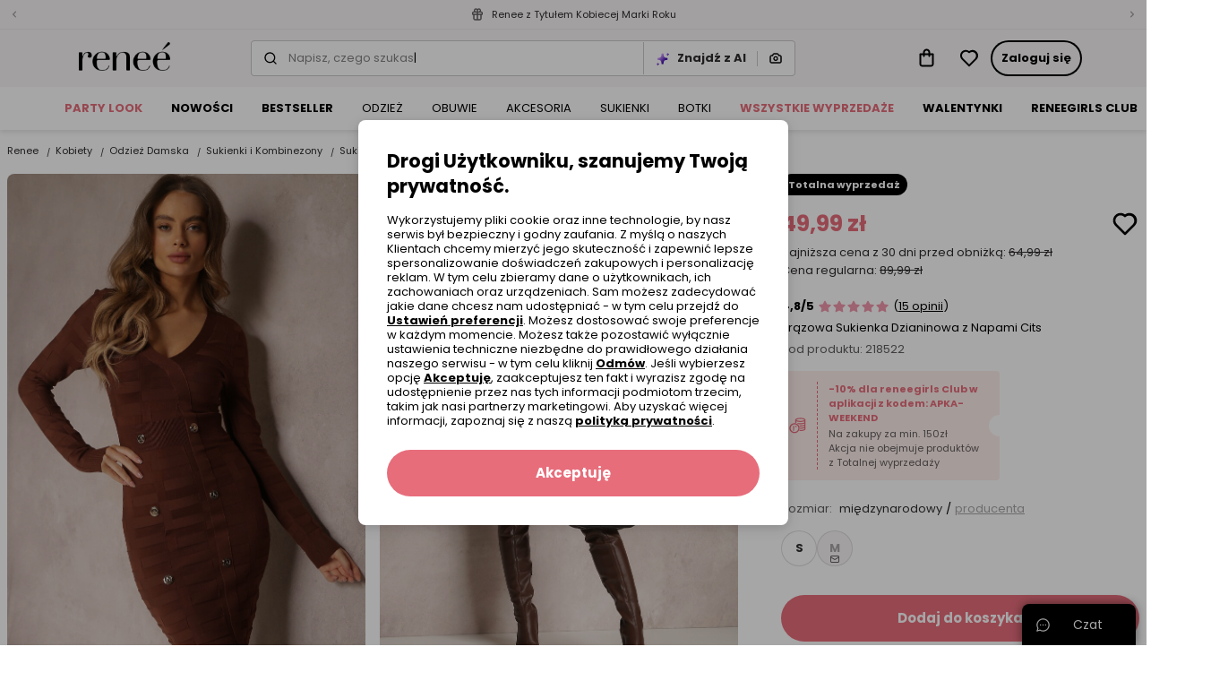

--- FILE ---
content_type: application/javascript
request_url: https://www.renee.pl/aza_store_renee_2020/js/desktop/default.js?v=1767773024
body_size: 65820
content:
!function(e){function t(t){for(var n,o,i=t[0],a=t[1],c=0,u=[];c<i.length;c++)o=i[c],Object.prototype.hasOwnProperty.call(r,o)&&r[o]&&u.push(r[o][0]),r[o]=0;for(n in a)Object.prototype.hasOwnProperty.call(a,n)&&(e[n]=a[n]);for(s&&s(t);u.length;)u.shift()()}var n={},r={13:0,113:0};function o(t){if(n[t])return n[t].exports;var r=n[t]={i:t,l:!1,exports:{}};return e[t].call(r.exports,r,r.exports,o),r.l=!0,r.exports}o.e=function(e){var t=[],n=r[e];if(0!==n)if(n)t.push(n[2]);else{var i=new Promise((function(t,o){n=r[e]=[t,o]}));t.push(n[2]=i);var a,c=document.createElement("script");c.charset="utf-8",c.timeout=120,o.nc&&c.setAttribute("nonce",o.nc),c.src=function(e){return o.p+"./js/chunks/"+({}[e]||e)+"."+{0:"1eb1551c35200827d944",1:"cadcbbaf092de1197b80",114:"e97d2513c1a22338dd08",116:"456e7176eeace7e32050",118:"cbf5995b30f4dfe23c2b",119:"5fae90db63638577b87d",120:"98783be34325c5b401a5",121:"3c9cc4d40b4fc8ee9683",122:"d3ab57a680729cd5dd67",124:"29649430848b260cd740"}[e]+".js"}(e);var s=new Error;a=function(t){c.onerror=c.onload=null,clearTimeout(u);var n=r[e];if(0!==n){if(n){var o=t&&("load"===t.type?"missing":t.type),i=t&&t.target&&t.target.src;s.message="Loading chunk "+e+" failed.\n("+o+": "+i+")",s.name="ChunkLoadError",s.type=o,s.request=i,n[1](s)}r[e]=void 0}};var u=setTimeout((function(){a({type:"timeout",target:c})}),12e4);c.onerror=c.onload=a,document.head.appendChild(c)}return Promise.all(t)},o.m=e,o.c=n,o.d=function(e,t,n){o.o(e,t)||Object.defineProperty(e,t,{enumerable:!0,get:n})},o.r=function(e){"undefined"!=typeof Symbol&&Symbol.toStringTag&&Object.defineProperty(e,Symbol.toStringTag,{value:"Module"}),Object.defineProperty(e,"__esModule",{value:!0})},o.t=function(e,t){if(1&t&&(e=o(e)),8&t)return e;if(4&t&&"object"==typeof e&&e&&e.__esModule)return e;var n=Object.create(null);if(o.r(n),Object.defineProperty(n,"default",{enumerable:!0,value:e}),2&t&&"string"!=typeof e)for(var r in e)o.d(n,r,function(t){return e[t]}.bind(null,r));return n},o.n=function(e){var t=e&&e.__esModule?function(){return e.default}:function(){return e};return o.d(t,"a",t),t},o.o=function(e,t){return Object.prototype.hasOwnProperty.call(e,t)},o.p="/aza_store_renee_2020/",o.oe=function(e){throw console.error(e),e};var i=window.webpackJsonp=window.webpackJsonp||[],a=i.push.bind(i);i.push=t,i=i.slice();for(var c=0;c<i.length;c++)t(i[c]);var s=a;o(o.s=303)}([function(e,t,n){var r=n(1),o=n(43).f,i=n(21),a=n(17),c=n(79),s=n(121),u=n(72);e.exports=function(e,t){var n,l,d,f,m,p=e.target,v=e.global,h=e.stat;if(n=v?r:h?r[p]||c(p,{}):(r[p]||{}).prototype)for(l in t){if(f=t[l],d=e.noTargetGet?(m=o(n,l))&&m.value:n[l],!u(v?l:p+(h?".":"#")+l,e.forced)&&void 0!==d){if(typeof f==typeof d)continue;s(f,d)}(e.sham||d&&d.sham)&&i(f,"sham",!0),a(n,l,f,e)}}},function(e,t,n){(function(t){var n=function(e){return e&&e.Math==Math&&e};e.exports=n("object"==typeof globalThis&&globalThis)||n("object"==typeof window&&window)||n("object"==typeof self&&self)||n("object"==typeof t&&t)||Function("return this")()}).call(this,n(162))},function(e,t){e.exports=function(e){try{return!!e()}catch(e){return!0}}},function(e,t,n){var r=n(1),o=n(83),i=n(11),a=n(64),c=n(84),s=n(124),u=o("wks"),l=r.Symbol,d=s?l:l&&l.withoutSetter||a;e.exports=function(e){return i(u,e)||(c&&i(l,e)?u[e]=l[e]:u[e]=d("Symbol."+e)),u[e]}},function(e,t,n){"use strict";n.d(t,"i",(function(){return j})),n.d(t,"h",(function(){return O})),n.d(t,"b",(function(){return C})),n.d(t,"l",(function(){return k})),n.d(t,"e",(function(){return A})),n.d(t,"m",(function(){return I})),n.d(t,"a",(function(){return _})),n.d(t,"c",(function(){return S})),n.d(t,"j",(function(){return E})),n.d(t,"f",(function(){return w})),n.d(t,"n",(function(){return L})),n.d(t,"k",(function(){return N})),n.d(t,"g",(function(){return T})),n.d(t,"d",(function(){return q}));n(18),n(23),n(29),n(195),n(65),n(15),n(32),n(33),n(22),n(25),n(20),n(26),n(91),n(57),n(70),n(92),n(40),n(14),n(105),n(52),n(35),n(31),n(28),n(46),n(186),n(107),n(16),n(30),n(167);var r=n(37),o=n.n(r),i=n(8),a=(n(198),n(12)),c=n(5),s=n(9),u=n(148),l=n(106),d=n(68),f=n(62);function m(e,t){var n=Object.keys(e);if(Object.getOwnPropertySymbols){var r=Object.getOwnPropertySymbols(e);t&&(r=r.filter((function(t){return Object.getOwnPropertyDescriptor(e,t).enumerable}))),n.push.apply(n,r)}return n}function p(e){for(var t=1;t<arguments.length;t++){var n=null!=arguments[t]?arguments[t]:{};t%2?m(Object(n),!0).forEach((function(t){g(e,t,n[t])})):Object.getOwnPropertyDescriptors?Object.defineProperties(e,Object.getOwnPropertyDescriptors(n)):m(Object(n)).forEach((function(t){Object.defineProperty(e,t,Object.getOwnPropertyDescriptor(n,t))}))}return e}function v(e,t,n,r,o,i,a){try{var c=e[i](a),s=c.value}catch(e){return void n(e)}c.done?t(s):Promise.resolve(s).then(r,o)}function h(e){return function(){var t=this,n=arguments;return new Promise((function(r,o){var i=e.apply(t,n);function a(e){v(i,r,o,a,c,"next",e)}function c(e){v(i,r,o,a,c,"throw",e)}a(void 0)}))}}function g(e,t,n){return t in e?Object.defineProperty(e,t,{value:n,enumerable:!0,configurable:!0,writable:!0}):e[t]=n,e}function y(e){return function(e){if(Array.isArray(e))return b(e)}(e)||function(e){if("undefined"!=typeof Symbol&&Symbol.iterator in Object(e))return Array.from(e)}(e)||function(e,t){if(!e)return;if("string"==typeof e)return b(e,t);var n=Object.prototype.toString.call(e).slice(8,-1);"Object"===n&&e.constructor&&(n=e.constructor.name);if("Map"===n||"Set"===n)return Array.from(e);if("Arguments"===n||/^(?:Ui|I)nt(?:8|16|32)(?:Clamped)?Array$/.test(n))return b(e,t)}(e)||function(){throw new TypeError("Invalid attempt to spread non-iterable instance.\nIn order to be iterable, non-array objects must have a [Symbol.iterator]() method.")}()}function b(e,t){(null==t||t>e.length)&&(t=e.length);for(var n=0,r=new Array(t);n<t;n++)r[n]=e[n];return r}var w="undefined"!=typeof validateMessages?validateMessages:{},E={phone:/^\d{9}$/,email:/^(([^<>()[\]\\.,;:\s@\"]+(\.[^<>()[\]\\.,;:\s@\"]+)*)|(\".+\"))@((\[[0-9]{1,3}\.[0-9]{1,3}\.[0-9]{1,3}\.[0-9]{1,3}\])|(([a-zA-Z\-0-9]+\.)+[a-zA-Z]{2,}))$/,zipCode:/(^\d{2}-\d{3}$)|(^\d{5}$)/,zipCodeRO:/^[0-9]+$/,phoneNumberUA:/^(\+38 )\(\d{3}\) \d{3}-\d{2}-\d{2}/,phoneNumberRO:/^(0)\d{9}/,notSpecialChars:/^(?!.*(?:!|@|#|\$|%|\^|\&|\*|\)|\(|\+|\=|\.|\,|\_|\<|\>|\/|;|:|'|"|\\|\||\[|{|\]|}|`|~))[\s\S]+/,streetNo2:/^(?!.*\/)[\s\S]+/},S=function(){o.a.validators.presence.options={allowEmpty:!1,message:w.requiredField},o.a.validators.nip=function(e,t,n,r){var o=document.getElementsByName(n);if(o&&0!==o.length&&e){if(x(o[0])&&!e)return w.requiredField;var i=e.replace(/-/g,"");if(!1===/^[0-9]{10}$/.test(i))return w.nip;var a=(""+i).split(""),c=(6*parseInt(a[0])+5*parseInt(a[1])+7*parseInt(a[2])+2*parseInt(a[3])+3*parseInt(a[4])+4*parseInt(a[5])+5*parseInt(a[6])+6*parseInt(a[7])+7*parseInt(a[8]))%11;return parseInt(a[9])===c?void 0:w.nip}},o.a.validators.requiredIfVisible=function(e,t,n,r){var o=(t.form?t.form:document).querySelector("[name="+n+"]:not([type=hidden])");if(o)return x(o,!0)&&!e?t.message?t.message:w.requiredField:void 0},o.a.validators.accountNumber=function(e,t,n){var r=document.getElementsByName(n);if(r&&0!==r.length&&e){if(Object(i.d)(r[0])&&!e)return validateMessages.requiredField;var o=function(e){for(var t=0,n=1,r=(e=(e=e.replace(/^(.{4})(.*)$/,"$2$1")).replace(/[A-Z]/g,(function(e){return e.charCodeAt(0)-"A".charCodeAt(0)+10}))).length-1;r>=0;r--)t+=n*parseInt(e.charAt(r),10),n=10*n%97;return t%97==1};return"ro"===t?(e=e.replace(/ /g,""),/^RO\d{2}[A-Z]{4}[0-9A-Z]{16}$/.test(e)&&o(e)?void 0:validateMessages.accountNumber):"pl"===t?(e=e.replace(/[^0-9]+/g,""),/\d{10}[0-9A-Z]{16}$/.test(e)&&o("PL"+e)?void 0:validateMessages.accountNumber):void 0}},o.a.validators.typeHidden=function(){}};function x(e,t){return("hidden"!==window.getComputedStyle(e).visibility||!t)&&(e.offsetWidth>0||e.offsetHeight>0||e.getClientRects().length>0)}var L=function(e,t,n,r){var i="string"==typeof e?document.querySelector(e):e;if(i&&0!==i.length){for(var a in i.noValidate="novalidate",i.fnSubmit&&i.removeEventListener("submit",i.fnSubmit),i.addEventListener("submit",i.fnSubmit=function(e){var r=o()(d(),t,{fullMessages:!1});return(r=function(e){var n={},r=!0;for(var o in e){var a=i.querySelector(l(o,t[o]));a&&x(a)&&(n[o]=e[o],r=!1)}return r?null:n}(r))&&(i.classList.add("error"),e.stopPropagation()),e.preventDefault(),m(r),n?n(!r,e.target,{showErrorsForInput:p}):!r}),d()){var c=i.querySelector(l(a,t[a]));c.addEventListener("change",(function(){p(this,(o()(d(),t,{fullMessages:!1})||{})[this.name])})),c.addEventListener("input",(function(){i.classList.contains("error")&&p(this,(o()(d(),t,{fullMessages:!1})||{})[this.name])}))}var u=function(e,t,n){var o=document.createElement("div");o.classList.add("r-help-text","error","label-"+e.id),o.innerHTML=t,n.classList.add(s.i.containerErrorClass);var i=e.closest(".r-checkbox-container");return i?i.getElementsByClassName("r-checkbox-label")[0].appendChild(o):r?r(o,e):void n.appendChild(o)};return function(){var e=o()(d(),t,{fullMessages:!1});return m(e),!e}}function l(e,t){return'[name="'+e+'"]'+(t&&t.typeHidden?"":":not([type=hidden])")}function d(){var e={};for(var n in t){var r=i.querySelector(l(n,t[n]));r&&(e[n]=f(r))}return e}function f(e){var t=e.value.length?e.value:void 0;if("checkbox"==e.type&&(t=e.checked?"1":void 0),"radio"==e.type){var n=i.querySelector(l(e.name)+":checked");t=n?n.value:void 0}return t}function m(e){for(var n in d()){p(i.querySelector(l(n,t[n])),e&&e[n])}}function p(e,t){!function(e){e.classList.remove("error"),e.classList.remove("valid");var t=e.closest(".r-field");if(t)return t.classList.remove(s.i.containerErrorClass),void y(t.querySelectorAll(".r-help-text.error")).forEach((function(e){return e.remove()}));y(i.querySelectorAll(".label-".concat(e.id))).forEach((function(e){return e.remove()}))}(e),t?(e.classList.add("error"),function(e,t){var n=e.closest(".r-field, .r-checkbox-container, .r-radio-btn");if(n)return u(e,t,n);var o=document.createElement("label");if(o.className="r-help-text error label-"+e.id,o.innerText=t,r)return r(o,e);e.parentNode.appendChild(o)}(e,t[0])):x(e)&&e.classList.add("valid")}},O=function(e,t,n){var r=arguments.length>3&&void 0!==arguments[3]?arguments[3]:"size_id",o=document.querySelector(e);if(!o)return!1;var i=g({},r,{presence:{message:w.size}});[].slice.call(document.querySelectorAll(e)).forEach((function(e){L(e,i,t,n)}))},j=function(e,t,n){if(!document.querySelector(e))return!1;var r={size_id:{presence:{message:w.size}}};L(e,r,t,n)},C=function(){var e=h(regeneratorRuntime.mark((function e(t,r){var o,i,c,u,m,v,g,b,E;return regeneratorRuntime.wrap((function(e){for(;;)switch(e.prev=e.next){case 0:if(o=document.querySelector(t)){e.next=3;break}return e.abrupt("return");case 3:if(i=function(){var e=h(regeneratorRuntime.mark((function e(t){return regeneratorRuntime.wrap((function(e){for(;;)switch(e.prev=e.next){case 0:if(s.h.pl!==storeId){e.next=2;break}return e.abrupt("return",Promise.resolve().then(n.bind(null,106)).then((function(e){return e.CustomerAddressPl.getValidateRules("",t)})));case 2:if(s.h.ro!==storeId){e.next=4;break}return e.abrupt("return",n.e(0).then(n.bind(null,205)).then((function(e){return e.CustomerAddressRo.getValidateRules("",t)})));case 4:case"end":return e.stop()}}),e)})));return function(t){return e.apply(this,arguments)}}(),e.t0=p,e.t1=p,e.t2={accepted_rules:{requiredIfVisible:{message:w.rulesRegulations}},accepted_rules_mobile:{requiredIfVisible:{message:w.rulesRegulations}},accepted_rules_twisto:{requiredIfVisible:{message:w.rulesRegulations}},marketing_phone:{format:q}},hasSelectedAddress){e.next=13;break}return e.next=10,i(o);case 10:e.t3=e.sent,e.next=14;break;case 13:e.t3={};case 14:e.t4=e.t3,e.t5=(0,e.t1)(e.t2,e.t4),e.t6=l.CustomerAddressPl.getCompanyValidateRules(),c=(0,e.t0)(e.t5,e.t6),(u=document.querySelector(".show-company-form"))&&u.addEventListener("change",(function(e){e.target.checked||y(document.getElementsByClassName("delivery-address__company-form")[0].getElementsByClassName("r-field-input")).forEach((function(e){e.value="",e.closest(".r-field").classList.remove("r-field--active")}))})),m=[{name:"dpd_point",valueInputName:"shipping_point",errClassName:"dpd-point-required"},{name:"orlen_paczka",valueInputName:"shipping_point",errClassName:"orlen-paczka-required"},{name:"orlen_parcel",valueInputName:"shipping_point",errClassName:"orlen-parcel-required"},{name:"inpost_point",valueInputName:"inpost_machine",errClassName:"inpost-point-required"},{name:"post_point",valueInputName:"post_point",errClassName:"post-point-required"},{name:"fan_courier_fanbox",valueInputName:"shipping_point",errClassName:"fan-courier-fanbox-required"},{name:"sameday_point",valueInputName:"shipping_point",errClassName:"sameday-point-required"}],v=function(){var e=document.getElementsByClassName("checkout-container")[0].dataset.pickupPointInputName;return m.every((function(t){return e!==t.name||""!==document.getElementsByName(t.valueInputName)[0].value||(y(document.getElementsByClassName(t.errClassName)).forEach((function(e){return e.classList.remove("d-none")})),!1)}))},g=L(t,c,function(){var e=h(regeneratorRuntime.mark((function e(t){var r,i,c,s,u,l;return regeneratorRuntime.wrap((function(e){for(;;)switch(e.prev=e.next){case 0:if(y(document.getElementsByClassName("r-method-required-error")).forEach((function(e){return e.classList.add("d-none")})),v()){e.next=4;break}return Object(f.a)(document.getElementsByTagName("html")[0],document.querySelector('input[name="wh_company_code"]:checked').closest(".delivery-method__item-content"),300),e.abrupt("return");case 4:if(r=document.querySelector(".r-delivery-method-required"),document.querySelector('input[name="'.concat(deliveryFieldName,'"]:checked'))||!r){e.next=9;break}return r.classList.remove("d-none"),Object(f.a)(document.getElementsByTagName("html")[0],document.getElementsByClassName("delivery-method")[0],300),e.abrupt("return");case 9:if(i=document.querySelector(".r-payment-method__required"),document.querySelector('input[name="payment_type_id"]:checked')||!i){e.next=14;break}return i.classList.remove("d-none"),Object(f.a)(document.getElementsByTagName("html")[0],document.getElementsByClassName("payment-method")[0],300),e.abrupt("return");case 14:return e.next=16,n.e(1).then(n.bind(null,175));case 16:c=e.sent,s=c.loadingPopup,u=c.isBlockSubmit,l=c.handleAjaxSubmit,t?(s(!0),void 0!==a&&a.handleProcessCheckoutSummary(),u()?l(o):o.submit()):(s(!1),E());case 21:case"end":return e.stop()}}),e)})));return function(t){return e.apply(this,arguments)}}()),(b=document.getElementsByClassName(r)[0])&&b.addEventListener("click",h(regeneratorRuntime.mark((function e(){var t,r,o,i,c;return regeneratorRuntime.wrap((function(e){for(;;)switch(e.prev=e.next){case 0:return e.next=2,n.e(1).then(n.bind(null,175));case 2:if(t=e.sent,r=t.showNextStep,o=t.checkBlackList,!g()){e.next=10;break}return r(b),void 0!==a&&a.handleProcessCheckoutShipment(),document.querySelector(".checkout-container").dataset.paymentsUrl&&o((null===(i=document.getElementById("email"))||void 0===i?void 0:i.value)||userEmail,(null===(c=document.getElementById("phone"))||void 0===c?void 0:c.value)||userPhone),e.abrupt("return");case 10:E();case 11:case"end":return e.stop()}}),e)})))),o&&(o.onkeypress=function(e){13==(e.charCode||e.keyCode||0)&&e.preventDefault()}),E=function(){var e=document.querySelector("input.error");e&&!Object(d.c)(e)&&Object(f.a)(document.getElementsByTagName("html")[0],e,300)};case 27:case"end":return e.stop()}}),e)})));return function(t,n){return e.apply(this,arguments)}}(),k=function(e){if(!document.querySelector(e))return!1;var t={first_name:{presence:!0},last_name:{presence:!0},street:{presence:!0},street_no:{presence:!0},street_no2:{format:{pattern:E.streetNo2,message:w.streetNo2}},post:{presence:!0,format:{pattern:E.zipCode,message:w.zipCode}},city:{presence:!0},phone:{presence:!1},email:{presence:!1}};L(e,t,(function(e,t){e&&t.submit()}))},A=function(e){if(!document.querySelector(e))return!1;var t={comp_name:{presence:!0},comp_nip:{presence:!0,numericality:{message:w.number},length:{minimum:10,tooShort:w.minLength,maximum:10,tooLong:w.maxLength},nip:!0},comp_street:{presence:!0},comp_post:{presence:!0,format:{pattern:E.zipCode,message:w.zipCode}},comp_city:{presence:!0}};L(e,t,(function(e,t){e&&t.submit()}))},I=function(e){if(!document.querySelector(e))return!1;L(e,{first_name:{presence:!0},last_name:{presence:!0},phone:{presence:!0,format:q}},(function(e,t){e&&t.submit()}))},_=function(e){if(!document.querySelector(e))return!1;var t={old_password:{presence:!0},password:{presence:!0,length:{minimum:5,tooShort:w.minLength}},password_repeat:{presence:!0,length:{minimum:5,tooShort:w.minLength},equality:{attribute:"password",message:w.confirmPassword}}};L(e,t,(function(e,t){e&&t.submit()}))},N=function(e){var t=document.querySelector(e);if(!t)return!1;var n={rewards_rules:{presence:{message:w.requiredField}},rewards_marketing_phone:{format:q}};L(t,n,(function(e,t){e&&t.submit()}))},T=function(){var e=document.getElementsByClassName("r-returns-auth-form")[0];if(e){var t={email:{presence:!0,format:{pattern:E.email,message:w.email}},nrOrder:{presence:!0}};L(e,t,(function(e,t,n){var r=n.showErrorsForInput;if(e){var o=document.getElementsByClassName("r-returns-auth-form-btn")[0];o.classList.add("disabled"),Object(c.a)(t.action,{method:"POST",headers:{"Content-Type":"application/x-www-form-urlencoded"},body:Object(i.e)(t)}).then((function(e){return e.json()})).then((function(e){if("success"===e.status)return window.location=e.output.url;o.classList.remove("disabled"),e.messages.local?B(e.messages.local,t,r):P(e.messages,document.getElementsByClassName("r-returns-auth-form-error")[0])}))}}))}},P=function(e,t){if(void 0!==e){var n={errors:"error",info:"info",warnings:"warning"};t.innerHTML="";var r="";Object.keys(e.global).forEach((function(t){for(var o=e.global[t],i=0;i<o.length;i++)r+=u.a[n[t]]({description:o[i]}).outerHTML})),t.innerHTML=r}},B=function(e,t,n){Object.keys(e).forEach((function(r){var o=t.querySelector('input[name="'.concat(r,'"]'));if(o){var i=e[r].errors;i&&n(o,i)}}))},q={pattern:storeId===s.h.ro?E.phoneNumberRO:E.phone,message:w.phoneNumber}},function(e,t,n){"use strict";n.d(t,"a",(function(){return c}));n(18),n(65),n(15),n(82),n(91),n(57),n(70),n(92),n(40),n(14),n(52),n(16);function r(e,t){var n=Object.keys(e);if(Object.getOwnPropertySymbols){var r=Object.getOwnPropertySymbols(e);t&&(r=r.filter((function(t){return Object.getOwnPropertyDescriptor(e,t).enumerable}))),n.push.apply(n,r)}return n}function o(e){for(var t=1;t<arguments.length;t++){var n=null!=arguments[t]?arguments[t]:{};t%2?r(Object(n),!0).forEach((function(t){i(e,t,n[t])})):Object.getOwnPropertyDescriptors?Object.defineProperties(e,Object.getOwnPropertyDescriptors(n)):r(Object(n)).forEach((function(t){Object.defineProperty(e,t,Object.getOwnPropertyDescriptor(n,t))}))}return e}function i(e,t,n){return t in e?Object.defineProperty(e,t,{value:n,enumerable:!0,configurable:!0,writable:!0}):e[t]=n,e}function a(e,t){if(null==e)return{};var n,r,o=function(e,t){if(null==e)return{};var n,r,o={},i=Object.keys(e);for(r=0;r<i.length;r++)n=i[r],t.indexOf(n)>=0||(o[n]=e[n]);return o}(e,t);if(Object.getOwnPropertySymbols){var i=Object.getOwnPropertySymbols(e);for(r=0;r<i.length;r++)n=i[r],t.indexOf(n)>=0||Object.prototype.propertyIsEnumerable.call(e,n)&&(o[n]=e[n])}return o}var c=function(e){var t=arguments.length>1&&void 0!==arguments[1]?arguments[1]:{},n=t.headers,r=a(t,["headers"]);return fetch(e,o({credentials:"same-origin",headers:o({"x-requested-with":"XMLHttpRequest"},n)},r))}},function(e,t,n){var r=n(2);e.exports=!r((function(){return 7!=Object.defineProperty({},1,{get:function(){return 7}})[1]}))},function(e,t){e.exports=function(e){return"object"==typeof e?null!==e:"function"==typeof e}},function(e,t,n){"use strict";n.d(t,"f",(function(){return r})),n.d(t,"l",(function(){return o})),n.d(t,"h",(function(){return i})),n.d(t,"g",(function(){return u})),n.d(t,"a",(function(){return a})),n.d(t,"i",(function(){return c})),n.d(t,"n",(function(){return s})),n.d(t,"c",(function(){return l})),n.d(t,"m",(function(){return d})),n.d(t,"d",(function(){return f})),n.d(t,"j",(function(){return m})),n.d(t,"k",(function(){return p})),n.d(t,"b",(function(){return v})),n.d(t,"e",(function(){return h}));n(82),n(98),n(51),n(25),n(185),n(20),n(26),n(40),n(35),n(109),n(46),n(61);var r=function(e){for(var t=d(e),n={},r=0;r<t.length;r++)n[t[r].name]=t[r].value;return n},o=function(e,t,n){function r(){return t.getBoundingClientRect().top+e.scrollTop}if(0===n)return e.scrollTop=r();var o=e.scrollTop,i=r()-e.scrollTop;o<r()&&r()>e.scrollHeight-e.clientHeight&&(i=e.scrollHeight-e.clientHeight-e.scrollTop);var a=0,c=Math.round(60*n/1e3);!function t(){var n=function(e,t,n,r){return n*(Math.pow(e/r-1,3)+1)+t}(a,o,i,c);e.scrollTop=n,++a<c&&requestAnimationFrame(t)}()},i=function(){return!(!navigator.userAgent.match(/Trident/)&&!navigator.userAgent.match(/rv:11/))},a=function(e){switch(e){case"remove":document.body.classList.remove("block-body");break;case"add":document.body.classList.add("block-body"),-1!==navigator.userAgent.indexOf("Macintosh")&&-1!==navigator.userAgent.indexOf("Chrome")&&(document.body.style.marginRight="0")}},c=function(){return/Android|webOS|iPhone|iPad|iPod|BlackBerry|IEMobile|Opera Mini/i.test(navigator.userAgent)&&window.innerWidth<992},s=function(e,t){var n;return function(){var r=this,o=arguments,i=function(){n=!1};n||(e.apply(r,o),n=!0,setTimeout(i,t||200))}};function u(e,t){t.parentNode.insertBefore(e,t.nextSibling)}var l=function(e,t){var n;return function(){var r=this,o=arguments,i=function(){n=null,e.apply(r,o)};clearTimeout(n),n=setTimeout(i,t||200)}},d=function(e){for(var t=[],n=0;n<e.elements.length;n++){var r=e.elements[n];if(r.name&&!r.disabled&&"file"!==r.type&&"reset"!==r.type&&"submit"!==r.type&&"button"!==r.type)if("select-multiple"===r.type)for(var o=0;o<r.options.length;o++)r.options[o].selected&&t.push({name:r.name,value:r.options[o].value});else("checkbox"!==r.type&&"radio"!==r.type||r.checked)&&t.push({name:r.name,value:r.value})}return t},f=function(e){return!!(e.offsetWidth||e.offsetHeight||e.getClientRects().length)},m=function(){window.addEventListener("beforeinstallprompt",(function(e){e.preventDefault()}))},p=function(){var e,t,n,r,o;e=".helpButton",t=function(e){for(var t=0;t<e.length;t++)e[t].addEventListener("click",n);function n(){document.querySelector(".embeddedServiceHelpButton .uiButton.helpButtonEnabled")||window.open(contactUrl,"_blank")}},r=Date.now(),o=setInterval((function(){var i=document.querySelectorAll(e);i.length>0?(clearInterval(o),t(i)):Date.now()-r>(n||5e3)&&clearInterval(o)}),200)},v=function(e){var t=document.querySelector(e);if(t){var n=t.dataset.date,r=t.dataset.day,o=t.dataset.days,i=t.dataset.week,a=t.dataset.weeks,c=0;if(n){u();var s=setInterval((function(){u(),c<0&&(clearInterval(s),document.querySelector(".r-promotion-bar-clock").style.display="none")}),1e3)}}function u(){var e=(new Date).getTime(),s=n.replace(/-/g,"/"),u=new Date(s).getTime();c=u-e;var d=Math.floor(c/864e5/7),f=Math.floor(c/864e5),m=Math.floor(c%864e5/36e5),p=Math.floor(c%36e5/6e4),v=Math.floor(c%6e4/1e3),h="",g="";d>0&&(g="<b>"+d+" </b>"+(1===d?i:a)+" ",f-=7*d),f>0&&(h="<b>"+f+" </b>"+(1===f?r:o)+" ");var y=g+h+"<b>"+l(m)+"</b>h <b>"+l(p)+"</b>m <b>"+l(v)+"</b>s";t.innerHTML="<b>"+y+"</b>"}function l(e){return("0"+e).slice(-2)}},h=function(e){var t=r(e);return Object.keys(t).map((function(e){return encodeURIComponent(e)+"="+encodeURIComponent(t[e])})).join("&")}},function(e,t,n){"use strict";n.d(t,"a",(function(){return r})),n.d(t,"f",(function(){return o})),n.d(t,"b",(function(){return i})),n.d(t,"g",(function(){return a})),n.d(t,"e",(function(){return c})),n.d(t,"c",(function(){return s})),n.d(t,"i",(function(){return u})),n.d(t,"d",(function(){return l})),n.d(t,"h",(function(){return d}));var r="add.to.cart.event",o="remove.from.cart.product.event",i="add.to.wishlist.event",a="remove.wishlist.event",c="purchase.event",s="click.instagram.details.event",u={containerErrorClass:"r-has-error"},l={sizesNotification:"sizesNotification"},d={pl:"renee",ro:"renee-ro"}},function(e,t,n){var r=n(7);e.exports=function(e){if(!r(e))throw TypeError(String(e)+" is not an object");return e}},function(e,t){var n={}.hasOwnProperty;e.exports=function(e,t){return n.call(e,t)}},function(e,t,n){"use strict";n.r(t),n.d(t,"handleRemoveFromWishlistEvent",(function(){return v})),n.d(t,"handleAddProducts",(function(){return h})),n.d(t,"handleWatchProductsCart",(function(){return g})),n.d(t,"handleProcessCart",(function(){return y})),n.d(t,"handleProcessCheckoutAddress",(function(){return b})),n.d(t,"handleProcessCheckoutShipment",(function(){return w})),n.d(t,"handleProcessCheckoutSummary",(function(){return E})),n.d(t,"handleWatchHomepageBanner",(function(){return _})),n.d(t,"handleClickHomepageBanner",(function(){return N})),n.d(t,"handleWatchHomepageVideo",(function(){return T})),n.d(t,"handleClickTrustSigns",(function(){return P})),n.d(t,"recommendationSliderWatcher",(function(){return q})),n.d(t,"handleWatchListingProducts",(function(){return O})),n.d(t,"handleHoverListingColors",(function(){return j})),n.d(t,"handleEnhancedProductClickEvent",(function(){return C})),n.d(t,"handleClickListingBanner",(function(){return k})),n.d(t,"handleWatchNewsletterBanner",(function(){return A})),n.d(t,"handleClickNewsletterBanner",(function(){return I})),n.d(t,"handleAddToCartFormEvent",(function(){return R})),n.d(t,"handleAddToCartWithoutSizeEvent",(function(){return M})),n.d(t,"handleChangeQuantityProduct",(function(){return z})),n.d(t,"handleRemoveFromCartEvent",(function(){return D})),n.d(t,"handleAddProductImpressions",(function(){return U})),n.d(t,"handleAddProductQuickView",(function(){return F})),n.d(t,"handlePurchase",(function(){return S})),n.d(t,"handleRepayment",(function(){return x})),n.d(t,"handlePurchaseAjax",(function(){return L})),n.d(t,"init",(function(){return f})),n.d(t,"handleProductChangeSizeType",(function(){return Z})),n.d(t,"handleReturnExchangeClick",(function(){return ee})),n.d(t,"handleListingProductBannerView",(function(){return te})),n.d(t,"handleListingProductBannerClick",(function(){return ne})),n.d(t,"handlePayuThankYouPageView",(function(){return re})),n.d(t,"setDataLayer",(function(){return Q})),n.d(t,"handleClickProductDetailsEvent",(function(){return oe})),n.d(t,"handleClickProductBannerLoyaltyEvent",(function(){return ie})),n.d(t,"updateConsent",(function(){return ae})),n.d(t,"sendSearchEvent",(function(){return se})),n.d(t,"handleSubmitSearch",(function(){return ce})),n.d(t,"handleVisualSearch",(function(){return ue})),n.d(t,"viewRecomendationAddToCart",(function(){return le})),n.d(t,"customerRecommendedProductsViewEvent",(function(){return fe})),n.d(t,"customerRecommendedProductsClickEvent",(function(){return me})),n.d(t,"handleLiveTvEvents",(function(){return Y}));n(18),n(23),n(29),n(58),n(65),n(15),n(32),n(163),n(33),n(22),n(98),n(51),n(25),n(20),n(26),n(187),n(153),n(91),n(57),n(70),n(92),n(40),n(14),n(174),n(105),n(35),n(31),n(192),n(164),n(28),n(109),n(46),n(16),n(30),n(61);var r=n(9),o=n(8),i=n(93),a=n(5);function c(e){return function(e){if(Array.isArray(e))return s(e)}(e)||function(e){if("undefined"!=typeof Symbol&&Symbol.iterator in Object(e))return Array.from(e)}(e)||function(e,t){if(!e)return;if("string"==typeof e)return s(e,t);var n=Object.prototype.toString.call(e).slice(8,-1);"Object"===n&&e.constructor&&(n=e.constructor.name);if("Map"===n||"Set"===n)return Array.from(e);if("Arguments"===n||/^(?:Ui|I)nt(?:8|16|32)(?:Clamped)?Array$/.test(n))return s(e,t)}(e)||function(){throw new TypeError("Invalid attempt to spread non-iterable instance.\nIn order to be iterable, non-array objects must have a [Symbol.iterator]() method.")}()}function s(e,t){(null==t||t>e.length)&&(t=e.length);for(var n=0,r=new Array(t);n<t;n++)r[n]=e[n];return r}function u(e,t){var n=Object.keys(e);if(Object.getOwnPropertySymbols){var r=Object.getOwnPropertySymbols(e);t&&(r=r.filter((function(t){return Object.getOwnPropertyDescriptor(e,t).enumerable}))),n.push.apply(n,r)}return n}function l(e){for(var t=1;t<arguments.length;t++){var n=null!=arguments[t]?arguments[t]:{};t%2?u(Object(n),!0).forEach((function(t){d(e,t,n[t])})):Object.getOwnPropertyDescriptors?Object.defineProperties(e,Object.getOwnPropertyDescriptors(n)):u(Object(n)).forEach((function(t){Object.defineProperty(e,t,Object.getOwnPropertyDescriptor(n,t))}))}return e}function d(e,t,n){return t in e?Object.defineProperty(e,t,{value:n,enumerable:!0,configurable:!0,writable:!0}):e[t]=n,e}var f=function(){"undefined"!=typeof dataLayer&&(document.addEventListener(r.b,(function(e){m(e.detail)})),document.addEventListener(r.c,(function(e){X(e.detail)})))},m=function(e){Q(l({event:"addToWishlist",wishlistProduct:p(e),attributeToken:googleSearchAttributeToken},e.additional||{}))},p=function(e){return{name:e.title,id:e.code,price:e.price.toString(),brand:e.make,variant:e.color,category:e.categories.map((function(e){return e.name})).join("/")}},v=function(e){if(!document.querySelector(".r-wishlist"))return!1;document.addEventListener("mousedown",(function(t){var n=t.target.closest(e);if((0!==t.button||1!==t.button||2!==t.button)&&t.target&&!t.target.classList.contains("dl-remove-from-wishlist")&&!n)return!1;var r=n.closest(".product").querySelector(".add-cart"),o=V(r.dataset),i=K(o,["name","id","price","brand","category","variant"]);return Object.keys(i).length>0&&(o=i),Q({event:"removeFromWhishlist",wishlistProduct:o}),!0}))},h=function(e){if("undefined"==typeof Storage)return!1;var t=JSON.parse(localStorage.getItem("productsCart"))||[];if(0===t.length)return t.push(e[0]),void localStorage.setItem("productsCart",JSON.stringify(t));var n=!1;[].slice.call(t).forEach((function(r,o){e[0].id==r.id&&e[0].dimension45==r.dimension45&&(t[o].quantity=""+(parseInt(t[o].quantity)+1),n=!0),o!==t.length-1||n||(t.push(e[0]),n=!1)})),localStorage.setItem("productsCart",JSON.stringify(t))},g=function(e,t){var n=document.querySelectorAll(e);if(!document.querySelector(t)||"undefined"==typeof Storage)return!1;if(0===n.length)return localStorage.removeItem("productsCart"),!1;var r=JSON.parse(localStorage.getItem("productsCart"))||[],o=[],i=[],a=!1;[].slice.call(n).forEach((function(e){a=!1,[].slice.call(r).forEach((function(t,n){if(e.dataset.dlCode==t.id&&e.dataset.dlSize==t.dimension45)return e.dataset.dlPrice!=t.metric1&&(t.metric1=""+e.dataset.dlPrice),e.dataset.dlNewPrice!=t.price&&(t.price=""+e.dataset.dlNewPrice),e.dataset.dlQuantity!=t.quantity&&(t.quantity=""+e.dataset.dlQuantity),o.push(t),void(a=!0)})),a||(i={id:e.dataset.dlCode,name:e.dataset.dlName,price:e.dataset.dlNewPrice,metric1:e.dataset.dlPrice,variant:e.dataset.dlVariant,brand:e.dataset.dlBrand,dimension45:e.dataset.dlSize,dimension2:e.dataset.dlDimension2,quantity:""+e.dataset.dlQuantity},o.push(i))})),localStorage.setItem("productsCart",JSON.stringify(o))},y=function(e){return!(!document.querySelector(e)||"undefined"==typeof Storage)&&(0!==(JSON.parse(localStorage.getItem("productsCart"))||[]).length&&void Q({event:"checkout",ecommerce:{checkout:{actionField:{step:"1"},products:JSON.parse(localStorage.getItem("productsCart"))||[]}}}))},b=function(e){return!(!document.querySelector(e)||"undefined"==typeof Storage)&&(0!==(JSON.parse(localStorage.getItem("productsCart"))||[]).length&&void Q({event:"checkout",ecommerce:{checkout:{actionField:{step:"2"},products:JSON.parse(localStorage.getItem("productsCart"))||[]}}}))},w=function(){return"undefined"!=typeof Storage&&(0!==(JSON.parse(localStorage.getItem("productsCart"))||[]).length&&void Q({event:"checkout",ecommerce:{checkout:{actionField:{step:"3"},products:JSON.parse(localStorage.getItem("productsCart"))||[]}}}))},E=function(){if("undefined"==typeof Storage)return!1;if(0===(JSON.parse(localStorage.getItem("productsCart"))||[]).length)return!1;var e=document.querySelectorAll('[name="payment_type_id"]'),t="";[].slice.call(e).forEach((function(e){e.checked&&(t=e.dataset.dlPaymentType)}));var n=document.querySelectorAll('[name="'.concat(deliveryFieldName,'"]')),r="";[].slice.call(n).forEach((function(e){e.checked&&(r=e.dataset.dlShipmentType)})),Q({event:"checkoutOption",ecommerce:{checkout_option:{actionField:{step:"3",option:t+" - "+r}}}})},S=function(e){if(!document.querySelector(e)||"undefined"==typeof purchaseEventData||Array.isArray(purchaseEventData))return!1;var t=purchaseEventData.ecommerce.purchase.actionField.id;if(localStorage.getItem("orderId")==t)return!1;var n=purchaseEventData.ecommerce.purchase.products,r=JSON.parse(localStorage.getItem("productsCart"))||[];r.length>0&&n.forEach((function(e,t){r.forEach((function(r){e.id===r.id&&e.dimension45===r.dimension45&&(n[t]=J(r,e))}))})),purchaseEventData.ecommerce.purchase.products=n,Object(a.a)(apiUrls.showCart).then((function(e){return e.json()})).then((function(e){var t=e.data.length>0?e.data[0]:null,n=parseFloat(((null==t?void 0:t.allItemsTotalPrice)+activeCartDataEvent.activeItemsTotalPrice).toFixed(currencyPrecision));Q(l(l({},purchaseEventData),{},{ecommerce:l(l({},purchaseEventData.ecommerce),t?{cart_id:t.cartId,value:activeCartDataEvent.activeItemsTotalPrice,items:activeCartDataEvent.activeItemIds,all_cart_products:[].concat(c(activeCartDataEvent.activeItemIds),c(t.allItemIds)),cart_total:n,lost_value:parseFloat((n-activeCartDataEvent.activeItemsTotalPrice).toFixed(currencyPrecision))}:{})}))})),localStorage.removeItem("productsCart"),localStorage.setItem("orderId",t)},x=function(e){document.querySelectorAll(e).forEach((function(e){e.addEventListener("click",(function(){var t=e.dataset.dl;void 0!==t&&""!==t&&Q(JSON.parse(t))}))}))},L=function(e,t){var n=e.ecommerce.purchase.products,r=JSON.parse(localStorage.getItem("productsCart"))||[];r.length>0&&n.forEach((function(e,t){r.forEach((function(r){e.id===r.id&&e.dimension45===r.dimension45&&(n[t]=J(r,e))}))})),e.ecommerce=l(l({},e.ecommerce),t?{cart_id:t.cartId,value:t.activeItemsTotalPrice,items:t.activeItemIds,all_cart_products:t.allItemIds,cart_total:t.allItemsTotalPrice,lost_value:parseFloat(t.lostItemsValue.toFixed(currencyPrecision))}:{}),e.ecommerce.purchase.products=n,Q(e)},O=function(e){var t=[].slice.call(document.querySelectorAll(e));if(0===t.length)return!1;var n,r,i=!1,a=0,c=[],s=8;Object(o.i)()&&(s=6);var u=function(){for(var e=0,t=0;t<dataLayer.length;t++)if(void 0!==dataLayer[t].ecommerce&&void 0!==dataLayer[t].ecommerce.impressions){var n=dataLayer[t].ecommerce.impressions;e=parseInt(n[n.length-1].position)+1;break}return e};document.addEventListener("scroll",(function e(){!1===i&&(i=!0,t.forEach((function(o){if(o.getBoundingClientRect().top<=window.innerHeight&&o.getBoundingClientRect().bottom>=0&&"none"!==getComputedStyle(o).display){if(t=t.filter((function(e){return e!==o})),o.classList.contains("product--loaded"))return;a++,r=o.querySelector(".r-dl-product-click.r-main-img"),n=V(r.dataset),a>=u()&&c.push(n),a%s==0&&(Q({event:"productListView",ecommerce:{currencyCode:currency,impressions:c}}),c=[]),o.classList.add("product--loaded"),0===t.length&&(document.removeEventListener("scroll",e),window.removeEventListener("resize",e),window.removeEventListener("orientationchange",e))}})),i=!1)}))},j=function(e){if(!document.querySelector(".r-product-list"))return!1;var t=[];document.addEventListener("mouseover",(function(n){var r=n.target.closest(e),o=n.target.closest(".r-dl-product-hover");if(n.target&&!n.target.classList.contains("colors")&&!r||o.classList.contains("product--hovered"))return!1;var i,a=o.querySelector(".r-main-img"),c=V(a.dataset),s=r.querySelectorAll(".single-color.r-dl-product-click");s.length>0&&[].slice.call(s).forEach((function(e,n){0!==n&&(delete(i=V(e.dataset)).count,t.push(J(c,i)))})),t.length>0&&Q({event:"productListView",ecommerce:{currencyCode:currency,impressions:t}}),t=[],o.classList.add("product--hovered")}))},C=function(e){if(!(e=document.querySelector(e)))return!1;document.addEventListener("mousedown",(function(e){var t=e.target.closest(".product, .r-products-list__item"),n=e.target.closest(".r-dl-add-to-wishlist"),r="";if((0!==e.button||1!==e.button||2!==e.button)&&e.target&&!e.target.classList.contains("r-dl-product-click")&&!t||n||t.classList.contains("r-product-banner"))return!1;var o={},i=t.querySelector(".r-dl-product-click"),a=e.target,c=V(i.dataset);void 0!==c.list&&(r=c.list,delete c.list),a.classList.contains("r-dl-product-color")&&(delete(o=V(a.closest(".r-dl-product-click").dataset)).count,c=J(c,o)),Q({event:"productClick",ecommerce:{click:{actionField:{list:r},products:[c]}}})}))},k=function(e){if(!document.querySelector(".r-product-list"))return!1;document.addEventListener("mousedown",(function(t){var n=t.target.closest(e);(0===t.button||1===t.button||2===t.button)&&t.target&&"IMG"==t.target.tagName&&n&&Q({event:"promotionClick",ecommerce:{promoClick:{promotions:[{id:n.dataset.gtmId,name:n.href,creative:t.target.src,position:n.dataset.bannerName}]}}})}))},A=function(e){var t=[].slice.call(document.querySelectorAll(e));if(0===t.length)return!1;var n,r,o,i=!1;document.addEventListener("scroll",(function e(){!1===i&&(i=!0,t.forEach((function(a){a.getBoundingClientRect().top<=window.innerHeight&&a.getBoundingClientRect().bottom>=0&&"none"!==getComputedStyle(a).display&&(n=a.querySelector("a"),r=a.querySelector("img"),o="",r&&(o=r.dataset.src||r.src),Q({event:"promotionImpression",ecommerce:{promoView:{promotions:[{id:n.dataset.bannerName,name:n.href,creative:o,position:n.dataset.positionName}]}}}),0===(t=t.filter((function(e){return e!==a}))).length&&(document.removeEventListener("scroll",e),window.removeEventListener("resize",e),window.removeEventListener("orientationchange",e))),i=!1})))}))},I=function(e){if(!document.querySelector(e))return!1;document.addEventListener("mousedown",(function(t){var n=t.target.closest(e);if(!n)return!1;var r=n.querySelector("a");(0===t.button||1===t.button||2===t.button)&&t.target&&"IMG"==t.target.tagName&&n&&Q({event:"promotionClick",ecommerce:{promoClick:{promotions:[{id:r.dataset.bannerName,name:r.href,creative:t.target.src,position:r.dataset.positionName}]}}})}))},_=function(e){var t=[].slice.call(document.querySelectorAll(e));if(0===t.length)return!1;var n,r,o,i,a=[],c={},s=!1,u={threshold:.4};if(!("IntersectionObserver"in window))return!1;setTimeout((function(){var e;e=new IntersectionObserver((function(t,u){t.forEach((function(u,l){var d=u.target;u.isIntersecting&&(function(){for(var e=[],t=0;t<dataLayer.length;t++)if(void 0!==dataLayer[t].ecommerce&&void 0!==dataLayer[t].ecommerce.promoView){e=dataLayer[t].ecommerce.promoView.promotions;break}return e}().forEach((function(e){e.creative===d.dataset.src&&(s=!0)})),s?s=!1:(i=d.closest(".r-promo-section"),i.dataset.sectionName,n=d.closest("a"),o=n.dataset.gtmId,r=n.dataset.bannerName,c={id:o,name:n.href,creative:d.dataset.src||d.src,position:r},a.push(c),e.unobserve(d),void 0!==t[l+1]&&t[l+1].isIntersecting||(Q({event:"promotionImpression",ecommerce:{promoView:{promotions:a}}}),a=[])))}))}),u),t.forEach((function(t){e.observe(t)}))}),300)},N=function(e){if(!document.getElementById("homepage"))return!1;document.addEventListener("mousedown",(function(t){var n=t.target.closest(e);(0===t.button||1===t.button||2===t.button)&&t.target&&"IMG"==t.target.tagName&&n&&Q({event:"promotionClick",ecommerce:{promoClick:{promotions:[{id:n.dataset.gtmId,name:n.href,creative:t.target.src,position:n.dataset.bannerName}]}}})}))},T=function(e){var t,n,r,o=[].slice.call(document.querySelectorAll(e));if(0===o.length)return!1;if(!("IntersectionObserver"in window))return!1;var i=new IntersectionObserver((function(e,o){e.forEach((function(e){if(e.isIntersecting){var o=e.target;r=o.querySelector(".video-iframe"),n=r.dataset.gtmId,t=r.dataset.sectionName,Q({event:"promotionImpression",ecommerce:{promoView:{promotions:[{id:n,name:r.dataset.videoName,creative:r.dataset.src,position:t}]}}}),i.unobserve(o)}}))}),{threshold:.5});o.forEach((function(e){i.observe(e)}))},P=function(e){if(!document.querySelector(e))return!1;document.addEventListener("mousedown",(function(t){var n=t.target.closest(e);(0===t.button||1===t.button||2===t.button)&&t.target&&"A"==t.target.tagName&&n&&Q({event:"promotionClick",ecommerce:{promoClick:{promotions:[{id:n.dataset.gtmId,name:n.href,creative:n.text,position:n.dataset.position}]}}})}))};document.addEventListener("customEventRecommendationSlider",(function(e){q(e.detail.id)}),!1);var B=0,q=function(e){var t=document.getElementById(e);if(!t)return!1;var n,r=[];if(0===B&&(!function(){if(!document.querySelector(".product-container"))return!1;document.addEventListener("mousedown",(function(e){var t=e.target.closest(".product-container");if((0!==e.button||1!==e.button||2!==e.button)&&e.target&&!e.target.classList.contains("product-container")&&!t)return!1;var n=t.dataset;if(!n.dlId)return!1;var r=V(n),o=t.closest(".other-products-container").dataset.titleCampaign;Q({event:"productClick",ecommerce:{click:{actionField:{list:o,action:"click"},products:[r]}}})}))}(),B++),!("IntersectionObserver"in window))return!1;var o=new IntersectionObserver((function(e,t){e.forEach((function(e){if(e.isIntersecting){var t=e.target,i={root:t,rootMargin:"0px",threshold:1},a=t.querySelectorAll(".swiper-slide").length,c=new IntersectionObserver((function(e,t){e.forEach((function(t,o){if(t.isIntersecting||0===o){var i=(n=t.target).dataset;if(i.dlId){var s=V(i);s.list=n.closest(".other-products-container").dataset.titleCampaign,r.push(s),c.unobserve(n),(r.length%W()==0||a<W()&&void 0!==e[o+1])&&(a-=W(),Q({event:"productListView",ecommerce:{currencyCode:currency,impressions:r}}),r=[])}}}))}),i);[].slice.call(t.querySelectorAll(".swiper-slide")).forEach((function(e){c.observe(e.querySelector("a"))})),o.unobserve(t)}}))}),{rootMargin:"0px",threshold:.4});o.observe(t)},R=function(e){var t=arguments.length>1&&void 0!==arguments[1]?arguments[1]:"size_id",n=document.querySelectorAll(e);if(0===n.length)return!1;[].slice.call(n).forEach((function(e){e.addEventListener("submit",(function(){var n=Object(o.f)(e);if(n.size_id=n[t],""===n.size_id)return!1;var i=e.querySelector(".r-add-to-cart-event")||document.querySelector('*[form="'+e.id+'"]');if(!i)return!0;$(e,i);var c=H(i),s=e.querySelector('*[value="'.concat(n.size_id,'"]')).dataset.sizeLabel;function u(){for(var e="",t=0;t<dataLayer.length;t++)if(void 0!==dataLayer[t].ecommerce&&void 0!==dataLayer[t].ecommerce.detail){e=dataLayer[t].ecommerce.detail.actionField.list;break}return e}return s&&c.length&&(c[0].variant_id="".concat(c[0].id,"-").concat(s)),document.addEventListener(r.a,(function(){Object(a.a)(apiUrls.showCart).then((function(e){return e.json()})).then((function(e){var t=e.data.length>0?e.data[0]:null;Q({event:"addToCart",ecommerce:l(l({},t?{cart_id:t.cartId,value:t.activeItemsTotalPrice,items:t.activeItemIds,all_cart_products:t.allItemIds,cart_total:t.allItemsTotalPrice}:{}),{},{attributeToken:googleSearchAttributeToken,currencyCode:currency,emailhash:emailHash,add:{actionField:{list:u()},products:c}})})}))}),{once:!0}),h(c),!0}))}))},M=function(e){var t=document.querySelectorAll(e);if(0===t.length)return!1;[].slice.call(t).forEach((function(e){e.addEventListener("submit",(function(){if(""===Object(o.f)(e).size_id)return!1;var t=e.querySelector(".r-add-to-cart-event")||document.querySelector('*[form="'+e.id+'"]');if(!t)return!0;$(e,t);var n=V(Object.assign({},t.dataset));return delete n.position,delete n.dimension45,Q({event:"addToCartButton",productInfo:n}),!0}))}))},z=function(e){var t=document.querySelectorAll(e);if(0===t.length)return!1;var n,r,o=function(){for(var e=[],t=0;t<dataLayer.length;t++)if(void 0!==dataLayer[t].ecommerce&&void 0!==dataLayer[t].ecommerce.checkout){var n=dataLayer[t].ecommerce.checkout;e=n.products;break}return e}(),i="addToCart",c={};t.forEach((function(e){e.addEventListener("click",(function(){n=this.closest(".dl-product-cart"),r=function(e,t,n){var r=[];return e.forEach((function(e){e.id===t&&e.dimension45===n&&(e.quantity="1",r.push(e))})),r}(o,n.dataset.dlCode,n.dataset.dlSize),c={add:{products:r}},this.classList.contains("decrement")&&(i="removeFromCart",c={remove:{products:r}}),Object(a.a)(apiUrls.showCart).then((function(e){return e.json()})).then((function(e){var t=e.data.length>0?e.data[0]:null;Q({event:i,ecommerce:l(l({},t?{currencyCode:t.currency,cart_id:t.cartId,value:t.activeItemsTotalPrice,items:t.activeItemIds,all_cart_products:t.allItemIds,cart_total:t.allItemsTotalPrice}:{}),c)})}))}))}))},D=function(e,t){document.addEventListener("mousedown",(function(n){var o=n.target.closest(e);if(!o)return!1;if(0===n.button&&n.target&&o){var i=H(o.closest(t));document.addEventListener(r.f,(function(){Object(a.a)(apiUrls.showCart).then((function(e){return e.json()})).then((function(e){var t=e.data.length>0?e.data[0]:null;Q({event:"removeFromCart",ecommerce:l(l({},t?{currencyCode:t.currency,cart_id:t.cartId,value:t.activeItemsTotalPrice,items:t.activeItemIds,all_cart_products:t.allItemIds,cart_total:t.allItemsTotalPrice}:{}),{},{remove:{products:i}})})}))}),{once:!0})}}))},U=function(e,t){var n=e.getElementsByClassName("product"),r={},o=[];[].slice.call(n).forEach((function(e){r={id:e.dataset.gtmId,position:""+(parseInt(t)+parseInt(e.dataset.gtmPosition)),list:"Lista produktów"},o.push(r)}));var a={uid:Object(i.a)("ur_uid"),session_uid:Object(i.a)("ur_session_uid"),eccomerce:{impressions:o}};Q(a)},F=function(e){var t=document.querySelector(e);if(!t)return!1;var n=t.dataset.dl;if(void 0===n||""===n)return!1;Q(JSON.parse(n))},H=function(e){if(!e)return[];var t,n,r=[],o=V(Object.assign({},e.dataset));return e.dataset.hasUnifiedSizes&&(o.sizeType=(t=e,(n=document.getElementsByName("size_type")[0])&&t.classList.contains("r-add-main-product")?n.checked?"producent":"unification":"true"===t.dataset.hasUnifiedSizes?"unification":"producent")),delete o.position,r.push(o),r},V=function(e){var t={},n=e;for(var r in n)if(n.hasOwnProperty(r)){if(!r.match(/\bdl/g)||"undefined"===n[r])continue;t[(r=""+r).replace(/\bdl/g,"").toLowerCase()]=""+n[r]}return t},$=function(e,t){t.setAttribute("data-dl-dimension45",G(e))};function J(e,t){var n={};for(var r in e)n[r]=e[r];for(var r in t)n[r]=t[r];return n}function W(){var e=window.innerWidth;return e>=576&&e<768?3:e>=768&&e<992?4:e>=1200?5:2}var G=function(e){var t=e.getElementsByClassName("r-size-input")[0];if(t)return t.dataset.sizeProducer;var n=e.querySelector("select");if(n)return n.options[n.selectedIndex].dataset.sizeProducer;var r=e.querySelector(".r-product-sizes, .r-product-select-size").querySelector("input:checked");return r?r.dataset.sizeProducer:""},K=function(e,t){var n={};return t.forEach((function(t){void 0!==e[t]&&(n[t]=e[t])})),n},Y=function(){var e=document.getElementById("live_button");e&&e.addEventListener("click",(function(){Q({event:"live_started"})}),{once:!0})},Z=function(e){dataLayer&&Q({event:"productChangeSizeType",type:e})},X=function(e){var t="Other";document.getElementsByClassName("homepage-content")[0]&&(t="Home"),document.querySelector(".r-product-list, .r-products-list")&&(t="Listing"),document.getElementsByClassName("r-product-view-page")[0]&&(t="Product");var n=JSON.parse(localStorage.getItem("clickInstagramDetailsEvent")||"{}");n[t]&&n[t].includes(e)||(n[t]=[].concat(c(n[t]||[]),[e]),localStorage.setItem("clickInstagramDetailsEvent",JSON.stringify(n)),Q({event:"instagram".concat(t,"Click")}))},Q=function(e){"undefined"!=typeof dataLayer&&dataLayer.push(e)},ee=function(){Q({event:"returnExchangeClick"})},te=function(e){Q({event:"listingProductBannerView",listingProductBannerTitle:e})},ne=function(e,t){Q({event:"listingProductBannerClick",listingProductBannerTitle:e,position:t})},re=function(){Q({event:"payuThankYouPageView"})},oe=function(){Q({event:"productDetailClick"})},ie=function(){Q({event:"listingProductBannerLoyaltyClick"})},ae=function(e){"function"==typeof gtag&&(gtag("consent","update",{functionality_storage:"granted",ad_storage:e.cookie_marketing?"granted":"denied",analytics_storage:e.cookie_analytics?"granted":"denied",personalization_storage:e.cookie_social_media?"granted":"denied",ad_user_data:e.cookie_marketing?"granted":"denied",ad_personalization:e.cookie_marketing?"granted":"denied"}),Q({event:"cookie_consent_update"}))},ce=function(){c(document.querySelectorAll(".header-search-form")).forEach((function(e){e.addEventListener("submit",(function(){var t=Object(o.f)(e);t&&t["data[Product][txt]"]&&se(t["data[Product][txt]"])}))}))},se=function(e){var t={aza_search:"search_aza",google_search:"search_google"}[searcherMode];t&&e&&Q({event:t,search_term:e})},ue=function(){Q({event:"search_visual"})},le=function(e){Q({event:"view_recomendation_add_to_cart",type:e})},de=function(){var e=arguments.length>0&&void 0!==arguments[0]?arguments[0]:"view_item_list",t=arguments.length>1?arguments[1]:void 0,n=arguments.length>2&&void 0!==arguments[2]?arguments[2]:[];Q({event:e,ecommerce:{item_list_id:t,item_list_name:t,items:n}})},fe=function(){var e=new Set,t=function(){var t=c(document.querySelectorAll(".r-customer-recommended-products .r-customer-recommended-product")).map((function(t,n){var r=JSON.parse(t.getAttribute("data-product"));return e.has(r.code)?null:(e.add(r.code),{index:n,item_id:r.code,item_name:r.name,item_brand:null,item_category:null,item_category2:null,item_category3:null,item_category4:null,item_category5:null,item_list_id:"recco_products_internal_engine",item_list_name:"recco_products_internal_engine",item_variant:null,price:parseFloat(r.price),quantity:1})})).filter((function(e){return e}));de("view_item_list","recco_items_internal_engine",t)};window.addEventListener("CustomerRecommendedProductsNextPage",(function(){t()})),t()},me=function(){var e=function(){c(document.querySelectorAll(".r-customer-recommended-products .r-customer-recommended-product")).forEach((function(e,t){e.addEventListener("click",(function(){var n=JSON.parse(e.getAttribute("data-product"));de("select_item","recco_items_internal_engine",[{index:t,item_id:n.code,item_name:n.name,item_brand:null,item_category:null,item_category2:null,item_category3:null,item_category4:null,item_category5:null,item_list_id:"recco_products_internal_engine",item_list_name:"recco_products_internal_engine",item_variant:null,price:parseFloat(n.price),quantity:1}])}))}))};window.addEventListener("CustomerRecommendedProductsNextPage",(function(){e()})),e()}},function(e,t,n){var r=n(6),o=n(116),i=n(10),a=n(63),c=Object.defineProperty;t.f=r?c:function(e,t,n){if(i(e),t=a(t,!0),i(n),o)try{return c(e,t,n)}catch(e){}if("get"in n||"set"in n)throw TypeError("Accessors not supported");return"value"in n&&(e[t]=n.value),e}},function(e,t,n){var r=n(97),o=n(17),i=n(170);r||o(Object.prototype,"toString",i,{unsafe:!0})},function(e,t,n){"use strict";var r=n(0),o=n(119);r({target:"Array",proto:!0,forced:[].forEach!=o},{forEach:o})},function(e,t,n){var r=n(1),o=n(125),i=n(119),a=n(21);for(var c in o){var s=r[c],u=s&&s.prototype;if(u&&u.forEach!==i)try{a(u,"forEach",i)}catch(e){u.forEach=i}}},function(e,t,n){var r=n(1),o=n(21),i=n(11),a=n(79),c=n(87),s=n(42),u=s.get,l=s.enforce,d=String(String).split("String");(e.exports=function(e,t,n,c){var s=!!c&&!!c.unsafe,u=!!c&&!!c.enumerable,f=!!c&&!!c.noTargetGet;"function"==typeof n&&("string"!=typeof t||i(n,"name")||o(n,"name",t),l(n).source=d.join("string"==typeof t?t:"")),e!==r?(s?!f&&e[t]&&(u=!0):delete e[t],u?e[t]=n:o(e,t,n)):u?e[t]=n:a(t,n)})(Function.prototype,"toString",(function(){return"function"==typeof this&&u(this).source||c(this)}))},function(e,t,n){"use strict";var r=n(0),o=n(1),i=n(41),a=n(44),c=n(6),s=n(84),u=n(124),l=n(2),d=n(11),f=n(55),m=n(7),p=n(10),v=n(38),h=n(24),g=n(63),y=n(49),b=n(73),w=n(77),E=n(69),S=n(171),x=n(95),L=n(43),O=n(13),j=n(94),C=n(21),k=n(17),A=n(83),I=n(66),_=n(50),N=n(64),T=n(3),P=n(133),B=n(134),q=n(60),R=n(42),M=n(54).forEach,z=I("hidden"),D=T("toPrimitive"),U=R.set,F=R.getterFor("Symbol"),H=Object.prototype,V=o.Symbol,$=i("JSON","stringify"),J=L.f,W=O.f,G=S.f,K=j.f,Y=A("symbols"),Z=A("op-symbols"),X=A("string-to-symbol-registry"),Q=A("symbol-to-string-registry"),ee=A("wks"),te=o.QObject,ne=!te||!te.prototype||!te.prototype.findChild,re=c&&l((function(){return 7!=b(W({},"a",{get:function(){return W(this,"a",{value:7}).a}})).a}))?function(e,t,n){var r=J(H,t);r&&delete H[t],W(e,t,n),r&&e!==H&&W(H,t,r)}:W,oe=function(e,t){var n=Y[e]=b(V.prototype);return U(n,{type:"Symbol",tag:e,description:t}),c||(n.description=t),n},ie=u?function(e){return"symbol"==typeof e}:function(e){return Object(e)instanceof V},ae=function(e,t,n){e===H&&ae(Z,t,n),p(e);var r=g(t,!0);return p(n),d(Y,r)?(n.enumerable?(d(e,z)&&e[z][r]&&(e[z][r]=!1),n=b(n,{enumerable:y(0,!1)})):(d(e,z)||W(e,z,y(1,{})),e[z][r]=!0),re(e,r,n)):W(e,r,n)},ce=function(e,t){p(e);var n=h(t),r=w(n).concat(de(n));return M(r,(function(t){c&&!se.call(n,t)||ae(e,t,n[t])})),e},se=function(e){var t=g(e,!0),n=K.call(this,t);return!(this===H&&d(Y,t)&&!d(Z,t))&&(!(n||!d(this,t)||!d(Y,t)||d(this,z)&&this[z][t])||n)},ue=function(e,t){var n=h(e),r=g(t,!0);if(n!==H||!d(Y,r)||d(Z,r)){var o=J(n,r);return!o||!d(Y,r)||d(n,z)&&n[z][r]||(o.enumerable=!0),o}},le=function(e){var t=G(h(e)),n=[];return M(t,(function(e){d(Y,e)||d(_,e)||n.push(e)})),n},de=function(e){var t=e===H,n=G(t?Z:h(e)),r=[];return M(n,(function(e){!d(Y,e)||t&&!d(H,e)||r.push(Y[e])})),r};(s||(k((V=function(){if(this instanceof V)throw TypeError("Symbol is not a constructor");var e=arguments.length&&void 0!==arguments[0]?String(arguments[0]):void 0,t=N(e),n=function(e){this===H&&n.call(Z,e),d(this,z)&&d(this[z],t)&&(this[z][t]=!1),re(this,t,y(1,e))};return c&&ne&&re(H,t,{configurable:!0,set:n}),oe(t,e)}).prototype,"toString",(function(){return F(this).tag})),k(V,"withoutSetter",(function(e){return oe(N(e),e)})),j.f=se,O.f=ae,L.f=ue,E.f=S.f=le,x.f=de,P.f=function(e){return oe(T(e),e)},c&&(W(V.prototype,"description",{configurable:!0,get:function(){return F(this).description}}),a||k(H,"propertyIsEnumerable",se,{unsafe:!0}))),r({global:!0,wrap:!0,forced:!s,sham:!s},{Symbol:V}),M(w(ee),(function(e){B(e)})),r({target:"Symbol",stat:!0,forced:!s},{for:function(e){var t=String(e);if(d(X,t))return X[t];var n=V(t);return X[t]=n,Q[n]=t,n},keyFor:function(e){if(!ie(e))throw TypeError(e+" is not a symbol");if(d(Q,e))return Q[e]},useSetter:function(){ne=!0},useSimple:function(){ne=!1}}),r({target:"Object",stat:!0,forced:!s,sham:!c},{create:function(e,t){return void 0===t?b(e):ce(b(e),t)},defineProperty:ae,defineProperties:ce,getOwnPropertyDescriptor:ue}),r({target:"Object",stat:!0,forced:!s},{getOwnPropertyNames:le,getOwnPropertySymbols:de}),r({target:"Object",stat:!0,forced:l((function(){x.f(1)}))},{getOwnPropertySymbols:function(e){return x.f(v(e))}}),$)&&r({target:"JSON",stat:!0,forced:!s||l((function(){var e=V();return"[null]"!=$([e])||"{}"!=$({a:e})||"{}"!=$(Object(e))}))},{stringify:function(e,t,n){for(var r,o=[e],i=1;arguments.length>i;)o.push(arguments[i++]);if(r=t,(m(t)||void 0!==e)&&!ie(e))return f(t)||(t=function(e,t){if("function"==typeof r&&(t=r.call(this,e,t)),!ie(t))return t}),o[1]=t,$.apply(null,o)}});V.prototype[D]||C(V.prototype,D,V.prototype.valueOf),q(V,"Symbol"),_[z]=!0},function(e,t){e.exports=function(e){if(null==e)throw TypeError("Can't call method on "+e);return e}},function(e,t,n){var r=n(17),o=Date.prototype,i=o.toString,a=o.getTime;new Date(NaN)+""!="Invalid Date"&&r(o,"toString",(function(){var e=a.call(this);return e==e?i.call(this):"Invalid Date"}))},function(e,t,n){var r=n(6),o=n(13),i=n(49);e.exports=r?function(e,t,n){return o.f(e,t,i(1,n))}:function(e,t,n){return e[t]=n,e}},function(e,t,n){"use strict";var r=n(24),o=n(142),i=n(59),a=n(42),c=n(100),s=a.set,u=a.getterFor("Array Iterator");e.exports=c(Array,"Array",(function(e,t){s(this,{type:"Array Iterator",target:r(e),index:0,kind:t})}),(function(){var e=u(this),t=e.target,n=e.kind,r=e.index++;return!t||r>=t.length?(e.target=void 0,{value:void 0,done:!0}):"keys"==n?{value:r,done:!1}:"values"==n?{value:t[r],done:!1}:{value:[r,t[r]],done:!1}}),"values"),i.Arguments=i.Array,o("keys"),o("values"),o("entries")},function(e,t,n){"use strict";var r=n(0),o=n(6),i=n(1),a=n(11),c=n(7),s=n(13).f,u=n(121),l=i.Symbol;if(o&&"function"==typeof l&&(!("description"in l.prototype)||void 0!==l().description)){var d={},f=function(){var e=arguments.length<1||void 0===arguments[0]?void 0:String(arguments[0]),t=this instanceof f?new l(e):void 0===e?l():l(e);return""===e&&(d[t]=!0),t};u(f,l);var m=f.prototype=l.prototype;m.constructor=f;var p=m.toString,v="Symbol(test)"==String(l("test")),h=/^Symbol\((.*)\)[^)]+$/;s(m,"description",{configurable:!0,get:function(){var e=c(this)?this.valueOf():this,t=p.call(e);if(a(d,e))return"";var n=v?t.slice(7,-1):t.replace(h,"$1");return""===n?void 0:n}}),r({global:!0,forced:!0},{Symbol:f})}},function(e,t,n){var r=n(67),o=n(19);e.exports=function(e){return r(o(e))}},function(e,t,n){"use strict";var r=n(0),o=n(7),i=n(55),a=n(120),c=n(27),s=n(24),u=n(74),l=n(3),d=n(78),f=n(45),m=d("slice"),p=f("slice",{ACCESSORS:!0,0:0,1:2}),v=l("species"),h=[].slice,g=Math.max;r({target:"Array",proto:!0,forced:!m||!p},{slice:function(e,t){var n,r,l,d=s(this),f=c(d.length),m=a(e,f),p=a(void 0===t?f:t,f);if(i(d)&&("function"!=typeof(n=d.constructor)||n!==Array&&!i(n.prototype)?o(n)&&null===(n=n[v])&&(n=void 0):n=void 0,n===Array||void 0===n))return h.call(d,m,p);for(r=new(void 0===n?Array:n)(g(p-m,0)),l=0;m<p;m++,l++)m in d&&u(r,l,d[m]);return r.length=l,r}})},function(e,t,n){var r=n(6),o=n(13).f,i=Function.prototype,a=i.toString,c=/^\s*function ([^ (]*)/;r&&!("name"in i)&&o(i,"name",{configurable:!0,get:function(){try{return a.call(this).match(c)[1]}catch(e){return""}}})},function(e,t,n){var r=n(48),o=Math.min;e.exports=function(e){return e>0?o(r(e),9007199254740991):0}},function(e,t,n){"use strict";var r=n(137).charAt,o=n(42),i=n(100),a=o.set,c=o.getterFor("String Iterator");i(String,"String",(function(e){a(this,{type:"String Iterator",string:String(e),index:0})}),(function(){var e,t=c(this),n=t.string,o=t.index;return o>=n.length?{value:void 0,done:!0}:(e=r(n,o),t.index+=e.length,{value:e,done:!1})}))},function(e,t,n){n(134)("iterator")},function(e,t,n){var r=n(1),o=n(125),i=n(22),a=n(21),c=n(3),s=c("iterator"),u=c("toStringTag"),l=i.values;for(var d in o){var f=r[d],m=f&&f.prototype;if(m){if(m[s]!==l)try{a(m,s,l)}catch(e){m[s]=l}if(m[u]||a(m,u,d),o[d])for(var p in i)if(m[p]!==i[p])try{a(m,p,i[p])}catch(e){m[p]=i[p]}}}},function(e,t,n){"use strict";var r=n(17),o=n(10),i=n(2),a=n(108),c=RegExp.prototype,s=c.toString,u=i((function(){return"/a/b"!=s.call({source:"a",flags:"b"})})),l="toString"!=s.name;(u||l)&&r(RegExp.prototype,"toString",(function(){var e=o(this),t=String(e.source),n=e.flags;return"/"+t+"/"+String(void 0===n&&e instanceof RegExp&&!("flags"in c)?a.call(e):n)}),{unsafe:!0})},function(e,t,n){var r=n(0),o=n(168);r({target:"Array",stat:!0,forced:!n(101)((function(e){Array.from(e)}))},{from:o})},function(e,t,n){n(0)({target:"Array",stat:!0},{isArray:n(55)})},function(e,t){var n={}.toString;e.exports=function(e){return n.call(e).slice(8,-1)}},function(e,t,n){"use strict";var r=n(0),o=n(80);r({target:"RegExp",proto:!0,forced:/./.exec!==o},{exec:o})},function(e,t,n){"use strict";n.d(t,"a",(function(){return r})),n.d(t,"b",(function(){return o})),n.d(t,"c",(function(){return i})),n.d(t,"d",(function(){return a}));var r=function(e,t){var n;null===(n=t.getElementsByTagName("use")[0])||void 0===n||n.setAttribute("href","#icon-svg-"+e)},o=function(e,t){var n;null===(n=t.getElementsByTagName("svg")[0])||void 0===n||n.classList.add(e)},i=function(e,t){var n;null===(n=t.getElementsByTagName("svg")[0])||void 0===n||n.classList.remove(e)},a=function(e,t){return'<svg width="16" height="16" class="icon'+(t?" "+t:"")+'"><use href="#icon-svg-'+e+'"></use></svg>'}},function(e,t,n){(function(e){
/*!
 * validate.js 0.13.1
 *
 * (c) 2013-2019 Nicklas Ansman, 2013 Wrapp
 * Validate.js may be freely distributed under the MIT license.
 * For all details and documentation:
 * http://validatejs.org/
 */
(function(e,t,r){"use strict";var o=function(e,t,n){n=i.extend({},i.options,n);var r=i.runValidations(e,t,n);if(r.some((function(e){return i.isPromise(e.error)})))throw new Error("Use validate.async if you want support for promises");return o.processValidationResults(r,n)},i=o;i.extend=function(e){return[].slice.call(arguments,1).forEach((function(t){for(var n in t)e[n]=t[n]})),e},i.extend(o,{version:{major:0,minor:13,patch:1,metadata:null,toString:function(){var e=i.format("%{major}.%{minor}.%{patch}",i.version);return i.isEmpty(i.version.metadata)||(e+="+"+i.version.metadata),e}},Promise:"undefined"!=typeof Promise?Promise:null,EMPTY_STRING_REGEXP:/^\s*$/,runValidations:function(e,t,n){var r,o,a,c,s,u,l,d=[];for(r in(i.isDomElement(e)||i.isJqueryElement(e))&&(e=i.collectFormValues(e)),t)for(o in a=i.getDeepObjectValue(e,r),c=i.result(t[r],a,e,r,n,t)){if(!(s=i.validators[o]))throw l=i.format("Unknown validator %{name}",{name:o}),new Error(l);u=c[o],(u=i.result(u,a,e,r,n,t))&&d.push({attribute:r,value:a,validator:o,globalOptions:n,attributes:e,options:u,error:s.call(s,a,u,r,e,n)})}return d},processValidationResults:function(e,t){e=i.pruneEmptyErrors(e,t),e=i.expandMultipleErrors(e,t),e=i.convertErrorMessages(e,t);var n=t.format||"grouped";if("function"!=typeof i.formatters[n])throw new Error(i.format("Unknown format %{format}",t));return e=i.formatters[n](e),i.isEmpty(e)?void 0:e},async:function(e,t,n){var r=(n=i.extend({},i.async.options,n)).wrapErrors||function(e){return e};!1!==n.cleanAttributes&&(e=i.cleanAttributes(e,t));var o=i.runValidations(e,t,n);return new i.Promise((function(a,c){i.waitForResults(o).then((function(){var s=i.processValidationResults(o,n);s?c(new r(s,n,e,t)):a(e)}),(function(e){c(e)}))}))},single:function(e,t,n){return n=i.extend({},i.single.options,n,{format:"flat",fullMessages:!1}),i({single:e},{single:t},n)},waitForResults:function(e){return e.reduce((function(e,t){return i.isPromise(t.error)?e.then((function(){return t.error.then((function(e){t.error=e||null}))})):e}),new i.Promise((function(e){e()})))},result:function(e){var t=[].slice.call(arguments,1);return"function"==typeof e&&(e=e.apply(null,t)),e},isNumber:function(e){return"number"==typeof e&&!isNaN(e)},isFunction:function(e){return"function"==typeof e},isInteger:function(e){return i.isNumber(e)&&e%1==0},isBoolean:function(e){return"boolean"==typeof e},isObject:function(e){return e===Object(e)},isDate:function(e){return e instanceof Date},isDefined:function(e){return null!=e},isPromise:function(e){return!!e&&i.isFunction(e.then)},isJqueryElement:function(e){return e&&i.isString(e.jquery)},isDomElement:function(e){return!!e&&(!(!e.querySelectorAll||!e.querySelector)&&(!(!i.isObject(document)||e!==document)||("object"==typeof HTMLElement?e instanceof HTMLElement:e&&"object"==typeof e&&null!==e&&1===e.nodeType&&"string"==typeof e.nodeName)))},isEmpty:function(e){var t;if(!i.isDefined(e))return!0;if(i.isFunction(e))return!1;if(i.isString(e))return i.EMPTY_STRING_REGEXP.test(e);if(i.isArray(e))return 0===e.length;if(i.isDate(e))return!1;if(i.isObject(e)){for(t in e)return!1;return!0}return!1},format:i.extend((function(e,t){return i.isString(e)?e.replace(i.format.FORMAT_REGEXP,(function(e,n,r){return"%"===n?"%{"+r+"}":String(t[r])})):e}),{FORMAT_REGEXP:/(%?)%\{([^\}]+)\}/g}),prettify:function(e){return i.isNumber(e)?100*e%1==0?""+e:parseFloat(Math.round(100*e)/100).toFixed(2):i.isArray(e)?e.map((function(e){return i.prettify(e)})).join(", "):i.isObject(e)?i.isDefined(e.toString)?e.toString():JSON.stringify(e):(e=""+e).replace(/([^\s])\.([^\s])/g,"$1 $2").replace(/\\+/g,"").replace(/[_-]/g," ").replace(/([a-z])([A-Z])/g,(function(e,t,n){return t+" "+n.toLowerCase()})).toLowerCase()},stringifyValue:function(e,t){return(t&&t.prettify||i.prettify)(e)},isString:function(e){return"string"==typeof e},isArray:function(e){return"[object Array]"==={}.toString.call(e)},isHash:function(e){return i.isObject(e)&&!i.isArray(e)&&!i.isFunction(e)},contains:function(e,t){return!!i.isDefined(e)&&(i.isArray(e)?-1!==e.indexOf(t):t in e)},unique:function(e){return i.isArray(e)?e.filter((function(e,t,n){return n.indexOf(e)==t})):e},forEachKeyInKeypath:function(e,t,n){if(i.isString(t)){var r,o="",a=!1;for(r=0;r<t.length;++r)switch(t[r]){case".":a?(a=!1,o+="."):(e=n(e,o,!1),o="");break;case"\\":a?(a=!1,o+="\\"):a=!0;break;default:a=!1,o+=t[r]}return n(e,o,!0)}},getDeepObjectValue:function(e,t){if(i.isObject(e))return i.forEachKeyInKeypath(e,t,(function(e,t){if(i.isObject(e))return e[t]}))},collectFormValues:function(e,t){var n,r,o,a,c,s,u={};if(i.isJqueryElement(e)&&(e=e[0]),!e)return u;for(t=t||{},a=e.querySelectorAll("input[name], textarea[name]"),n=0;n<a.length;++n)if(o=a.item(n),!i.isDefined(o.getAttribute("data-ignored"))){var l=o.name.replace(/\./g,"\\\\.");s=i.sanitizeFormValue(o.value,t),"number"===o.type?s=s?+s:null:"checkbox"===o.type?o.attributes.value?o.checked||(s=u[l]||null):s=o.checked:"radio"===o.type&&(o.checked||(s=u[l]||null)),u[l]=s}for(a=e.querySelectorAll("select[name]"),n=0;n<a.length;++n)if(o=a.item(n),!i.isDefined(o.getAttribute("data-ignored"))){if(o.multiple)for(r in s=[],o.options)(c=o.options[r])&&c.selected&&s.push(i.sanitizeFormValue(c.value,t));else{var d=void 0!==o.options[o.selectedIndex]?o.options[o.selectedIndex].value:"";s=i.sanitizeFormValue(d,t)}u[o.name]=s}return u},sanitizeFormValue:function(e,t){return t.trim&&i.isString(e)&&(e=e.trim()),!1!==t.nullify&&""===e?null:e},capitalize:function(e){return i.isString(e)?e[0].toUpperCase()+e.slice(1):e},pruneEmptyErrors:function(e){return e.filter((function(e){return!i.isEmpty(e.error)}))},expandMultipleErrors:function(e){var t=[];return e.forEach((function(e){i.isArray(e.error)?e.error.forEach((function(n){t.push(i.extend({},e,{error:n}))})):t.push(e)})),t},convertErrorMessages:function(e,t){var n=[],r=(t=t||{}).prettify||i.prettify;return e.forEach((function(e){var o=i.result(e.error,e.value,e.attribute,e.options,e.attributes,e.globalOptions);i.isString(o)?("^"===o[0]?o=o.slice(1):!1!==t.fullMessages&&(o=i.capitalize(r(e.attribute))+" "+o),o=o.replace(/\\\^/g,"^"),o=i.format(o,{value:i.stringifyValue(e.value,t)}),n.push(i.extend({},e,{error:o}))):n.push(e)})),n},groupErrorsByAttribute:function(e){var t={};return e.forEach((function(e){var n=t[e.attribute];n?n.push(e):t[e.attribute]=[e]})),t},flattenErrorsToArray:function(e){return e.map((function(e){return e.error})).filter((function(e,t,n){return n.indexOf(e)===t}))},cleanAttributes:function(e,t){function n(e,t,n){return i.isObject(e[t])?e[t]:e[t]=!!n||{}}return i.isObject(t)&&i.isObject(e)?function e(t,n){if(!i.isObject(t))return t;var r,o,a=i.extend({},t);for(o in t)r=n[o],i.isObject(r)?a[o]=e(a[o],r):r||delete a[o];return a}(e,t=function(e){var t,r={};for(t in e)e[t]&&i.forEachKeyInKeypath(r,t,n);return r}(t)):{}},exposeModule:function(e,t,n,r,o){n?(r&&r.exports&&(n=r.exports=e),n.validate=e):(t.validate=e,e.isFunction(o)&&o.amd&&o([],(function(){return e})))},warn:function(e){"undefined"!=typeof console&&console.warn&&console.warn("[validate.js] "+e)},error:function(e){"undefined"!=typeof console&&console.error&&console.error("[validate.js] "+e)}}),o.validators={presence:function(e,t){if(!1!==(t=i.extend({},this.options,t)).allowEmpty?!i.isDefined(e):i.isEmpty(e))return t.message||this.message||"can't be blank"},length:function(e,t,n){if(i.isDefined(e)){var r,o=(t=i.extend({},this.options,t)).is,a=t.maximum,c=t.minimum,s=[],u=(e=(t.tokenizer||function(e){return e})(e)).length;return i.isNumber(u)?(i.isNumber(o)&&u!==o&&(r=t.wrongLength||this.wrongLength||"is the wrong length (should be %{count} characters)",s.push(i.format(r,{count:o}))),i.isNumber(c)&&u<c&&(r=t.tooShort||this.tooShort||"is too short (minimum is %{count} characters)",s.push(i.format(r,{count:c}))),i.isNumber(a)&&u>a&&(r=t.tooLong||this.tooLong||"is too long (maximum is %{count} characters)",s.push(i.format(r,{count:a}))),s.length>0?t.message||s:void 0):t.message||this.notValid||"has an incorrect length"}},numericality:function(e,t,n,r,o){if(i.isDefined(e)){var a,c,s=[],u={greaterThan:function(e,t){return e>t},greaterThanOrEqualTo:function(e,t){return e>=t},equalTo:function(e,t){return e===t},lessThan:function(e,t){return e<t},lessThanOrEqualTo:function(e,t){return e<=t},divisibleBy:function(e,t){return e%t==0}},l=(t=i.extend({},this.options,t)).prettify||o&&o.prettify||i.prettify;if(i.isString(e)&&t.strict){var d="^-?(0|[1-9]\\d*)";if(t.onlyInteger||(d+="(\\.\\d+)?"),d+="$",!new RegExp(d).test(e))return t.message||t.notValid||this.notValid||this.message||"must be a valid number"}if(!0!==t.noStrings&&i.isString(e)&&!i.isEmpty(e)&&(e=+e),!i.isNumber(e))return t.message||t.notValid||this.notValid||this.message||"is not a number";if(t.onlyInteger&&!i.isInteger(e))return t.message||t.notInteger||this.notInteger||this.message||"must be an integer";for(a in u)if(c=t[a],i.isNumber(c)&&!u[a](e,c)){var f="not"+i.capitalize(a),m=t[f]||this[f]||this.message||"must be %{type} %{count}";s.push(i.format(m,{count:c,type:l(a)}))}return t.odd&&e%2!=1&&s.push(t.notOdd||this.notOdd||this.message||"must be odd"),t.even&&e%2!=0&&s.push(t.notEven||this.notEven||this.message||"must be even"),s.length?t.message||s:void 0}},datetime:i.extend((function(e,t){if(!i.isFunction(this.parse)||!i.isFunction(this.format))throw new Error("Both the parse and format functions needs to be set to use the datetime/date validator");if(i.isDefined(e)){var n,r=[],o=(t=i.extend({},this.options,t)).earliest?this.parse(t.earliest,t):NaN,a=t.latest?this.parse(t.latest,t):NaN;return e=this.parse(e,t),isNaN(e)||t.dateOnly&&e%864e5!=0?(n=t.notValid||t.message||this.notValid||"must be a valid date",i.format(n,{value:arguments[0]})):(!isNaN(o)&&e<o&&(n=t.tooEarly||t.message||this.tooEarly||"must be no earlier than %{date}",n=i.format(n,{value:this.format(e,t),date:this.format(o,t)}),r.push(n)),!isNaN(a)&&e>a&&(n=t.tooLate||t.message||this.tooLate||"must be no later than %{date}",n=i.format(n,{date:this.format(a,t),value:this.format(e,t)}),r.push(n)),r.length?i.unique(r):void 0)}}),{parse:null,format:null}),date:function(e,t){return t=i.extend({},t,{dateOnly:!0}),i.validators.datetime.call(i.validators.datetime,e,t)},format:function(e,t){(i.isString(t)||t instanceof RegExp)&&(t={pattern:t});var n,r=(t=i.extend({},this.options,t)).message||this.message||"is invalid",o=t.pattern;if(i.isDefined(e))return i.isString(e)?(i.isString(o)&&(o=new RegExp(t.pattern,t.flags)),(n=o.exec(e))&&n[0].length==e.length?void 0:r):r},inclusion:function(e,t){if(i.isDefined(e)&&(i.isArray(t)&&(t={within:t}),t=i.extend({},this.options,t),!i.contains(t.within,e))){var n=t.message||this.message||"^%{value} is not included in the list";return i.format(n,{value:e})}},exclusion:function(e,t){if(i.isDefined(e)&&(i.isArray(t)&&(t={within:t}),t=i.extend({},this.options,t),i.contains(t.within,e))){var n=t.message||this.message||"^%{value} is restricted";return i.isString(t.within[e])&&(e=t.within[e]),i.format(n,{value:e})}},email:i.extend((function(e,t){var n=(t=i.extend({},this.options,t)).message||this.message||"is not a valid email";if(i.isDefined(e))return i.isString(e)&&this.PATTERN.exec(e)?void 0:n}),{PATTERN:/^(?:[a-z0-9!#$%&'*+/=?^_`{|}~-]+(?:\.[a-z0-9!#$%&'*+/=?^_`{|}~-]+)*|"(?:[\x01-\x08\x0b\x0c\x0e-\x1f\x21\x23-\x5b\x5d-\x7f]|\\[\x01-\x09\x0b\x0c\x0e-\x7f])*")@(?:(?:[a-z0-9](?:[a-z0-9-]*[a-z0-9])?\.)+[a-z0-9](?:[a-z0-9-]*[a-z0-9])?|\[(?:(?:25[0-5]|2[0-4][0-9]|[01]?[0-9][0-9]?)\.){3}(?:25[0-5]|2[0-4][0-9]|[01]?[0-9][0-9]?|[a-z0-9-]*[a-z0-9]:(?:[\x01-\x08\x0b\x0c\x0e-\x1f\x21-\x5a\x53-\x7f]|\\[\x01-\x09\x0b\x0c\x0e-\x7f])+)\])$/i}),equality:function(e,t,n,r,o){if(i.isDefined(e)){i.isString(t)&&(t={attribute:t});var a=(t=i.extend({},this.options,t)).message||this.message||"is not equal to %{attribute}";if(i.isEmpty(t.attribute)||!i.isString(t.attribute))throw new Error("The attribute must be a non empty string");var c=i.getDeepObjectValue(r,t.attribute),s=t.comparator||function(e,t){return e===t},u=t.prettify||o&&o.prettify||i.prettify;return s(e,c,t,n,r)?void 0:i.format(a,{attribute:u(t.attribute)})}},url:function(e,t){if(i.isDefined(e)){var n=(t=i.extend({},this.options,t)).message||this.message||"is not a valid url",r=t.schemes||this.schemes||["http","https"],o=t.allowLocal||this.allowLocal||!1,a=t.allowDataUrl||this.allowDataUrl||!1;if(!i.isString(e))return n;var c="^(?:(?:"+r.join("|")+")://)(?:\\S+(?::\\S*)?@)?(?:",s="(?:\\.(?:[a-z\\u00a1-\\uffff]{2,}))";if(o?s+="?":c+="(?!(?:10|127)(?:\\.\\d{1,3}){3})(?!(?:169\\.254|192\\.168)(?:\\.\\d{1,3}){2})(?!172\\.(?:1[6-9]|2\\d|3[0-1])(?:\\.\\d{1,3}){2})",c+="(?:[1-9]\\d?|1\\d\\d|2[01]\\d|22[0-3])(?:\\.(?:1?\\d{1,2}|2[0-4]\\d|25[0-5])){2}(?:\\.(?:[1-9]\\d?|1\\d\\d|2[0-4]\\d|25[0-4]))|(?:(?:[a-z\\u00a1-\\uffff0-9]-*)*[a-z\\u00a1-\\uffff0-9]+)(?:\\.(?:[a-z\\u00a1-\\uffff0-9]-*)*[a-z\\u00a1-\\uffff0-9]+)*"+s+")(?::\\d{2,5})?(?:[/?#]\\S*)?$",a){c="(?:"+c+")|(?:^data:(?:\\w+\\/[-+.\\w]+(?:;[\\w=]+)*)?(?:;base64)?,[A-Za-z0-9-_.!~\\*'();\\/?:@&=+$,%]*$)"}return new RegExp(c,"i").exec(e)?void 0:n}},type:i.extend((function(e,t,n,r,o){if(i.isString(t)&&(t={type:t}),i.isDefined(e)){var a,c=i.extend({},this.options,t),s=c.type;if(!i.isDefined(s))throw new Error("No type was specified");if(a=i.isFunction(s)?s:this.types[s],!i.isFunction(a))throw new Error("validate.validators.type.types."+s+" must be a function.");if(!a(e,c,n,r,o)){var u=t.message||this.messages[s]||this.message||c.message||(i.isFunction(s)?"must be of the correct type":"must be of type %{type}");return i.isFunction(u)&&(u=u(e,t,n,r,o)),i.format(u,{attribute:i.prettify(n),type:s})}}}),{types:{object:function(e){return i.isObject(e)&&!i.isArray(e)},array:i.isArray,integer:i.isInteger,number:i.isNumber,string:i.isString,date:i.isDate,boolean:i.isBoolean},messages:{}})},o.formatters={detailed:function(e){return e},flat:i.flattenErrorsToArray,grouped:function(e){var t;for(t in e=i.groupErrorsByAttribute(e))e[t]=i.flattenErrorsToArray(e[t]);return e},constraint:function(e){var t;for(t in e=i.groupErrorsByAttribute(e))e[t]=e[t].map((function(e){return e.validator})).sort();return e}},o.exposeModule(o,this,e,t,n(160))}).call(this,t,e,n(160))}).call(this,n(197)(e))},function(e,t,n){var r=n(19);e.exports=function(e){return Object(r(e))}},,function(e,t,n){var r=n(0),o=n(38),i=n(77);r({target:"Object",stat:!0,forced:n(2)((function(){i(1)}))},{keys:function(e){return i(o(e))}})},function(e,t,n){var r=n(122),o=n(1),i=function(e){return"function"==typeof e?e:void 0};e.exports=function(e,t){return arguments.length<2?i(r[e])||i(o[e]):r[e]&&r[e][t]||o[e]&&o[e][t]}},function(e,t,n){var r,o,i,a=n(165),c=n(1),s=n(7),u=n(21),l=n(11),d=n(66),f=n(50),m=c.WeakMap;if(a){var p=new m,v=p.get,h=p.has,g=p.set;r=function(e,t){return g.call(p,e,t),t},o=function(e){return v.call(p,e)||{}},i=function(e){return h.call(p,e)}}else{var y=d("state");f[y]=!0,r=function(e,t){return u(e,y,t),t},o=function(e){return l(e,y)?e[y]:{}},i=function(e){return l(e,y)}}e.exports={set:r,get:o,has:i,enforce:function(e){return i(e)?o(e):r(e,{})},getterFor:function(e){return function(t){var n;if(!s(t)||(n=o(t)).type!==e)throw TypeError("Incompatible receiver, "+e+" required");return n}}}},function(e,t,n){var r=n(6),o=n(94),i=n(49),a=n(24),c=n(63),s=n(11),u=n(116),l=Object.getOwnPropertyDescriptor;t.f=r?l:function(e,t){if(e=a(e),t=c(t,!0),u)try{return l(e,t)}catch(e){}if(s(e,t))return i(!o.f.call(e,t),e[t])}},function(e,t){e.exports=!1},function(e,t,n){var r=n(6),o=n(2),i=n(11),a=Object.defineProperty,c={},s=function(e){throw e};e.exports=function(e,t){if(i(c,e))return c[e];t||(t={});var n=[][e],u=!!i(t,"ACCESSORS")&&t.ACCESSORS,l=i(t,0)?t[0]:s,d=i(t,1)?t[1]:void 0;return c[e]=!!n&&!o((function(){if(u&&!r)return!0;var e={length:-1};u?a(e,1,{enumerable:!0,get:s}):e[1]=1,n.call(e,l,d)}))}},function(e,t,n){"use strict";var r=n(85),o=n(10),i=n(38),a=n(27),c=n(48),s=n(19),u=n(114),l=n(86),d=Math.max,f=Math.min,m=Math.floor,p=/\$([$&'`]|\d\d?|<[^>]*>)/g,v=/\$([$&'`]|\d\d?)/g;r("replace",2,(function(e,t,n,r){var h=r.REGEXP_REPLACE_SUBSTITUTES_UNDEFINED_CAPTURE,g=r.REPLACE_KEEPS_$0,y=h?"$":"$0";return[function(n,r){var o=s(this),i=null==n?void 0:n[e];return void 0!==i?i.call(n,o,r):t.call(String(o),n,r)},function(e,r){if(!h&&g||"string"==typeof r&&-1===r.indexOf(y)){var i=n(t,e,this,r);if(i.done)return i.value}var s=o(e),m=String(this),p="function"==typeof r;p||(r=String(r));var v=s.global;if(v){var w=s.unicode;s.lastIndex=0}for(var E=[];;){var S=l(s,m);if(null===S)break;if(E.push(S),!v)break;""===String(S[0])&&(s.lastIndex=u(m,a(s.lastIndex),w))}for(var x,L="",O=0,j=0;j<E.length;j++){S=E[j];for(var C=String(S[0]),k=d(f(c(S.index),m.length),0),A=[],I=1;I<S.length;I++)A.push(void 0===(x=S[I])?x:String(x));var _=S.groups;if(p){var N=[C].concat(A,k,m);void 0!==_&&N.push(_);var T=String(r.apply(void 0,N))}else T=b(C,m,k,A,_,r);k>=O&&(L+=m.slice(O,k)+T,O=k+C.length)}return L+m.slice(O)}];function b(e,n,r,o,a,c){var s=r+e.length,u=o.length,l=v;return void 0!==a&&(a=i(a),l=p),t.call(c,l,(function(t,i){var c;switch(i.charAt(0)){case"$":return"$";case"&":return e;case"`":return n.slice(0,r);case"'":return n.slice(s);case"<":c=a[i.slice(1,-1)];break;default:var l=+i;if(0===l)return t;if(l>u){var d=m(l/10);return 0===d?t:d<=u?void 0===o[d-1]?i.charAt(1):o[d-1]+i.charAt(1):t}c=o[l-1]}return void 0===c?"":c}))}}))},function(e,t,n){"use strict";n.d(t,"b",(function(){return r})),n.d(t,"a",(function(){return o}));var r=function(e,t,n){window.addEventListener(e,(function(e){var r=e.target.closest(t);if(!e||!r)return;n&&n(r,e)}),!0)},o=function(e,t){return r("click",e,t)}},function(e,t){var n=Math.ceil,r=Math.floor;e.exports=function(e){return isNaN(e=+e)?0:(e>0?r:n)(e)}},function(e,t){e.exports=function(e,t){return{enumerable:!(1&e),configurable:!(2&e),writable:!(4&e),value:t}}},function(e,t){e.exports={}},function(e,t,n){"use strict";var r=n(0),o=n(54).map,i=n(78),a=n(45),c=i("map"),s=a("map");r({target:"Array",proto:!0,forced:!c||!s},{map:function(e){return o(this,e,arguments.length>1?arguments[1]:void 0)}})},function(e,t,n){"use strict";var r,o,i,a,c=n(0),s=n(44),u=n(1),l=n(41),d=n(150),f=n(17),m=n(144),p=n(60),v=n(112),h=n(7),g=n(56),y=n(104),b=n(34),w=n(87),E=n(111),S=n(101),x=n(113),L=n(145).set,O=n(177),j=n(151),C=n(178),k=n(147),A=n(179),I=n(42),_=n(72),N=n(3),T=n(102),P=N("species"),B="Promise",q=I.get,R=I.set,M=I.getterFor(B),z=d,D=u.TypeError,U=u.document,F=u.process,H=l("fetch"),V=k.f,$=V,J="process"==b(F),W=!!(U&&U.createEvent&&u.dispatchEvent),G=_(B,(function(){if(!(w(z)!==String(z))){if(66===T)return!0;if(!J&&"function"!=typeof PromiseRejectionEvent)return!0}if(s&&!z.prototype.finally)return!0;if(T>=51&&/native code/.test(z))return!1;var e=z.resolve(1),t=function(e){e((function(){}),(function(){}))};return(e.constructor={})[P]=t,!(e.then((function(){}))instanceof t)})),K=G||!S((function(e){z.all(e).catch((function(){}))})),Y=function(e){var t;return!(!h(e)||"function"!=typeof(t=e.then))&&t},Z=function(e,t,n){if(!t.notified){t.notified=!0;var r=t.reactions;O((function(){for(var o=t.value,i=1==t.state,a=0;r.length>a;){var c,s,u,l=r[a++],d=i?l.ok:l.fail,f=l.resolve,m=l.reject,p=l.domain;try{d?(i||(2===t.rejection&&te(e,t),t.rejection=1),!0===d?c=o:(p&&p.enter(),c=d(o),p&&(p.exit(),u=!0)),c===l.promise?m(D("Promise-chain cycle")):(s=Y(c))?s.call(c,f,m):f(c)):m(o)}catch(e){p&&!u&&p.exit(),m(e)}}t.reactions=[],t.notified=!1,n&&!t.rejection&&Q(e,t)}))}},X=function(e,t,n){var r,o;W?((r=U.createEvent("Event")).promise=t,r.reason=n,r.initEvent(e,!1,!0),u.dispatchEvent(r)):r={promise:t,reason:n},(o=u["on"+e])?o(r):"unhandledrejection"===e&&C("Unhandled promise rejection",n)},Q=function(e,t){L.call(u,(function(){var n,r=t.value;if(ee(t)&&(n=A((function(){J?F.emit("unhandledRejection",r,e):X("unhandledrejection",e,r)})),t.rejection=J||ee(t)?2:1,n.error))throw n.value}))},ee=function(e){return 1!==e.rejection&&!e.parent},te=function(e,t){L.call(u,(function(){J?F.emit("rejectionHandled",e):X("rejectionhandled",e,t.value)}))},ne=function(e,t,n,r){return function(o){e(t,n,o,r)}},re=function(e,t,n,r){t.done||(t.done=!0,r&&(t=r),t.value=n,t.state=2,Z(e,t,!0))},oe=function(e,t,n,r){if(!t.done){t.done=!0,r&&(t=r);try{if(e===n)throw D("Promise can't be resolved itself");var o=Y(n);o?O((function(){var r={done:!1};try{o.call(n,ne(oe,e,r,t),ne(re,e,r,t))}catch(n){re(e,r,n,t)}})):(t.value=n,t.state=1,Z(e,t,!1))}catch(n){re(e,{done:!1},n,t)}}};G&&(z=function(e){y(this,z,B),g(e),r.call(this);var t=q(this);try{e(ne(oe,this,t),ne(re,this,t))}catch(e){re(this,t,e)}},(r=function(e){R(this,{type:B,done:!1,notified:!1,parent:!1,reactions:[],rejection:!1,state:0,value:void 0})}).prototype=m(z.prototype,{then:function(e,t){var n=M(this),r=V(x(this,z));return r.ok="function"!=typeof e||e,r.fail="function"==typeof t&&t,r.domain=J?F.domain:void 0,n.parent=!0,n.reactions.push(r),0!=n.state&&Z(this,n,!1),r.promise},catch:function(e){return this.then(void 0,e)}}),o=function(){var e=new r,t=q(e);this.promise=e,this.resolve=ne(oe,e,t),this.reject=ne(re,e,t)},k.f=V=function(e){return e===z||e===i?new o(e):$(e)},s||"function"!=typeof d||(a=d.prototype.then,f(d.prototype,"then",(function(e,t){var n=this;return new z((function(e,t){a.call(n,e,t)})).then(e,t)}),{unsafe:!0}),"function"==typeof H&&c({global:!0,enumerable:!0,forced:!0},{fetch:function(e){return j(z,H.apply(u,arguments))}}))),c({global:!0,wrap:!0,forced:G},{Promise:z}),p(z,B,!1,!0),v(B),i=l(B),c({target:B,stat:!0,forced:G},{reject:function(e){var t=V(this);return t.reject.call(void 0,e),t.promise}}),c({target:B,stat:!0,forced:s||G},{resolve:function(e){return j(s&&this===i?z:this,e)}}),c({target:B,stat:!0,forced:K},{all:function(e){var t=this,n=V(t),r=n.resolve,o=n.reject,i=A((function(){var n=g(t.resolve),i=[],a=0,c=1;E(e,(function(e){var s=a++,u=!1;i.push(void 0),c++,n.call(t,e).then((function(e){u||(u=!0,i[s]=e,--c||r(i))}),o)})),--c||r(i)}));return i.error&&o(i.value),n.promise},race:function(e){var t=this,n=V(t),r=n.reject,o=A((function(){var o=g(t.resolve);E(e,(function(e){o.call(t,e).then(n.resolve,r)}))}));return o.error&&r(o.value),n.promise}})},function(e,t,n){var r=n(56);e.exports=function(e,t,n){if(r(e),void 0===t)return e;switch(n){case 0:return function(){return e.call(t)};case 1:return function(n){return e.call(t,n)};case 2:return function(n,r){return e.call(t,n,r)};case 3:return function(n,r,o){return e.call(t,n,r,o)}}return function(){return e.apply(t,arguments)}}},function(e,t,n){var r=n(53),o=n(67),i=n(38),a=n(27),c=n(128),s=[].push,u=function(e){var t=1==e,n=2==e,u=3==e,l=4==e,d=6==e,f=5==e||d;return function(m,p,v,h){for(var g,y,b=i(m),w=o(b),E=r(p,v,3),S=a(w.length),x=0,L=h||c,O=t?L(m,S):n?L(m,0):void 0;S>x;x++)if((f||x in w)&&(y=E(g=w[x],x,b),e))if(t)O[x]=y;else if(y)switch(e){case 3:return!0;case 5:return g;case 6:return x;case 2:s.call(O,g)}else if(l)return!1;return d?-1:u||l?l:O}};e.exports={forEach:u(0),map:u(1),filter:u(2),some:u(3),every:u(4),find:u(5),findIndex:u(6)}},function(e,t,n){var r=n(34);e.exports=Array.isArray||function(e){return"Array"==r(e)}},function(e,t){e.exports=function(e){if("function"!=typeof e)throw TypeError(String(e)+" is not a function");return e}},function(e,t,n){var r=n(0),o=n(6);r({target:"Object",stat:!0,forced:!o,sham:!o},{defineProperty:n(13).f})},function(e,t,n){"use strict";var r=n(0),o=n(2),i=n(55),a=n(7),c=n(38),s=n(27),u=n(74),l=n(128),d=n(78),f=n(3),m=n(102),p=f("isConcatSpreadable"),v=m>=51||!o((function(){var e=[];return e[p]=!1,e.concat()[0]!==e})),h=d("concat"),g=function(e){if(!a(e))return!1;var t=e[p];return void 0!==t?!!t:i(e)};r({target:"Array",proto:!0,forced:!v||!h},{concat:function(e){var t,n,r,o,i,a=c(this),d=l(a,0),f=0;for(t=-1,r=arguments.length;t<r;t++)if(g(i=-1===t?a:arguments[t])){if(f+(o=s(i.length))>9007199254740991)throw TypeError("Maximum allowed index exceeded");for(n=0;n<o;n++,f++)n in i&&u(d,f,i[n])}else{if(f>=9007199254740991)throw TypeError("Maximum allowed index exceeded");u(d,f++,i)}return d.length=f,d}})},function(e,t){e.exports={}},function(e,t,n){var r=n(13).f,o=n(11),i=n(3)("toStringTag");e.exports=function(e,t,n){e&&!o(e=n?e:e.prototype,i)&&r(e,i,{configurable:!0,value:t})}},function(e,t,n){var r=n(0),o=n(1),i=n(99),a=[].slice,c=function(e){return function(t,n){var r=arguments.length>2,o=r?a.call(arguments,2):void 0;return e(r?function(){("function"==typeof t?t:Function(t)).apply(this,o)}:t,n)}};r({global:!0,bind:!0,forced:/MSIE .\./.test(i)},{setTimeout:c(o.setTimeout),setInterval:c(o.setInterval)})},function(e,t,n){"use strict";n.d(t,"a",(function(){return r}));var r=function(e,t,n){var r=arguments.length>3&&void 0!==arguments[3]?arguments[3]:0;function o(e,t,n,r){return n*(Math.pow(e/r-1,3)+1)+t}function i(){return t.getBoundingClientRect().top+e.scrollTop+r}if(0===n)return e.scrollTop=i();var a=e.scrollTop,c=i()-e.scrollTop;a<i()&&i()>e.scrollHeight-e.clientHeight&&(c=e.scrollHeight-e.clientHeight-e.scrollTop);var s=0,u=Math.round(60*n/1e3);!function t(){var n=o(s,a,c,u);e.scrollTop=n,++s<u&&requestAnimationFrame(t)}()}},function(e,t,n){var r=n(7);e.exports=function(e,t){if(!r(e))return e;var n,o;if(t&&"function"==typeof(n=e.toString)&&!r(o=n.call(e)))return o;if("function"==typeof(n=e.valueOf)&&!r(o=n.call(e)))return o;if(!t&&"function"==typeof(n=e.toString)&&!r(o=n.call(e)))return o;throw TypeError("Can't convert object to primitive value")}},function(e,t){var n=0,r=Math.random();e.exports=function(e){return"Symbol("+String(void 0===e?"":e)+")_"+(++n+r).toString(36)}},function(e,t,n){"use strict";var r=n(0),o=n(54).filter,i=n(78),a=n(45),c=i("filter"),s=a("filter");r({target:"Array",proto:!0,forced:!c||!s},{filter:function(e){return o(this,e,arguments.length>1?arguments[1]:void 0)}})},function(e,t,n){var r=n(83),o=n(64),i=r("keys");e.exports=function(e){return i[e]||(i[e]=o(e))}},function(e,t,n){var r=n(2),o=n(34),i="".split;e.exports=r((function(){return!Object("z").propertyIsEnumerable(0)}))?function(e){return"String"==o(e)?i.call(e,""):Object(e)}:Object},function(e,t,n){"use strict";n.d(t,"f",(function(){return r})),n.d(t,"g",(function(){return o})),n.d(t,"a",(function(){return i})),n.d(t,"b",(function(){return a})),n.d(t,"d",(function(){return c})),n.d(t,"c",(function(){return s})),n.d(t,"e",(function(){return u}));n(14),n(52),n(35),n(46),n(61);var r=function(e,t){var n,r=arguments.length>2&&void 0!==arguments[2]?arguments[2]:300;null==e||e.addEventListener("scroll",(function(){clearTimeout(n),n=setTimeout(t,r)}),{passive:!0})},o=function(e){return new Promise((function(t){return setTimeout(t,e)}))},i=function(e){return new Promise((function(t,n){var r=document.createElement("script");r.src=e,r.onload=t,r.onerror=n,document.head.appendChild(r)}))},a=function(e){return new Promise((function(t,n){var r=document.createElement("link");r.type="text/css",r.rel="stylesheet",r.href=e,r.onload=t,r.onerror=n,document.head.appendChild(r)}))},c=function(e){return e.replace(/[/\-\\^$*+?.()|[\]{}]/g,"\\$&")},s=function(e){var t=arguments.length>1&&void 0!==arguments[1]&&arguments[1],n=e.getBoundingClientRect(),r=n.top,o=n.left,i=n.bottom,a=n.right,c=window,s=c.innerHeight,u=c.innerWidth;return t?(r>0&&r<s||i>0&&i<s)&&(o>0&&o<u||a>0&&a<u):r>=0&&o>=0&&i<=s&&a<=u},u=function(e){return e.normalize("NFD").replace(/[\u0300-\u036f]/g,"")}},function(e,t,n){var r=n(123),o=n(89).concat("length","prototype");t.f=Object.getOwnPropertyNames||function(e){return r(e,o)}},function(e,t,n){var r=n(0),o=n(2),i=n(24),a=n(43).f,c=n(6),s=o((function(){a(1)}));r({target:"Object",stat:!0,forced:!c||s,sham:!c},{getOwnPropertyDescriptor:function(e,t){return a(i(e),t)}})},function(e,t,n){"use strict";var r=n(2);e.exports=function(e,t){var n=[][e];return!!n&&r((function(){n.call(null,t||function(){throw 1},1)}))}},function(e,t,n){var r=n(2),o=/#|\.prototype\./,i=function(e,t){var n=c[a(e)];return n==u||n!=s&&("function"==typeof t?r(t):!!t)},a=i.normalize=function(e){return String(e).replace(o,".").toLowerCase()},c=i.data={},s=i.NATIVE="N",u=i.POLYFILL="P";e.exports=i},function(e,t,n){var r,o=n(10),i=n(132),a=n(89),c=n(50),s=n(138),u=n(90),l=n(66),d=l("IE_PROTO"),f=function(){},m=function(e){return"<script>"+e+"<\/script>"},p=function(){try{r=document.domain&&new ActiveXObject("htmlfile")}catch(e){}var e,t;p=r?function(e){e.write(m("")),e.close();var t=e.parentWindow.Object;return e=null,t}(r):((t=u("iframe")).style.display="none",s.appendChild(t),t.src=String("javascript:"),(e=t.contentWindow.document).open(),e.write(m("document.F=Object")),e.close(),e.F);for(var n=a.length;n--;)delete p.prototype[a[n]];return p()};c[d]=!0,e.exports=Object.create||function(e,t){var n;return null!==e?(f.prototype=o(e),n=new f,f.prototype=null,n[d]=e):n=p(),void 0===t?n:i(n,t)}},function(e,t,n){"use strict";var r=n(63),o=n(13),i=n(49);e.exports=function(e,t,n){var a=r(t);a in e?o.f(e,a,i(0,n)):e[a]=n}},function(e,t,n){"use strict";n.d(t,"b",(function(){return l})),n.d(t,"a",(function(){return d}));n(18),n(23),n(29),n(15),n(22),n(14),n(28),n(16),n(30),n(61);var r=n(36);function o(e){return(o="function"==typeof Symbol&&"symbol"==typeof Symbol.iterator?function(e){return typeof e}:function(e){return e&&"function"==typeof Symbol&&e.constructor===Symbol&&e!==Symbol.prototype?"symbol":typeof e})(e)}var i,a,c,s,u,l=function(){"object"===("undefined"==typeof toasts?"undefined":o(toasts))&&toasts.forEach((function(e){return d.show(e)}))},d=(a=function(e,t){var n=e.button,o=e.title,i=e.description,a=document.createElement("div");t&&(a.style.transition="none"),n&&(s.innerHTML=n),a.classList.add("r-toast");var c=document.createElement("div");c.classList.add("r-toast-content");var s=document.createElement("div");return s.classList.add("r-toast-action"),o&&(c.innerHTML+='<div class="r-toast-title">'+o+"</div>"),i&&(c.innerHTML+='<div class="r-toast-description">'+i+"</div>"),n||(s.innerHTML=Object(r.d)("close","r-toast-close")),a.appendChild(c),a.appendChild(s),t&&a.classList.add("r-toast-show"),a},c=function(e){var t=e.querySelector(".r-toast-close");t&&t.addEventListener("click",(function(){clearTimeout(i),s(e)}))},s=function(e){e.removeAttribute("style"),e.classList.remove("r-toast-show"),setTimeout((function(){e.remove()}),300)},u=function(){for(var e=!1,t=document.getElementsByClassName("r-toast"),n=0;n<t.length;n++)t[n].remove(),e=!0;return e},{show:function(e){var t=u(),n=a(e,t);document.body.appendChild(n),t||setTimeout((function(){return n.classList.add("r-toast-show")}),10),i=setTimeout((function(){s(n)}),e.duration||5e3),c(n)}})},,function(e,t,n){var r=n(123),o=n(89);e.exports=Object.keys||function(e){return r(e,o)}},function(e,t,n){var r=n(2),o=n(3),i=n(102),a=o("species");e.exports=function(e){return i>=51||!r((function(){var t=[];return(t.constructor={})[a]=function(){return{foo:1}},1!==t[e](Boolean).foo}))}},function(e,t,n){var r=n(1),o=n(21);e.exports=function(e,t){try{o(r,e,t)}catch(n){r[e]=t}return t}},function(e,t,n){"use strict";var r,o,i=n(108),a=n(152),c=RegExp.prototype.exec,s=String.prototype.replace,u=c,l=(r=/a/,o=/b*/g,c.call(r,"a"),c.call(o,"a"),0!==r.lastIndex||0!==o.lastIndex),d=a.UNSUPPORTED_Y||a.BROKEN_CARET,f=void 0!==/()??/.exec("")[1];(l||f||d)&&(u=function(e){var t,n,r,o,a=this,u=d&&a.sticky,m=i.call(a),p=a.source,v=0,h=e;return u&&(-1===(m=m.replace("y","")).indexOf("g")&&(m+="g"),h=String(e).slice(a.lastIndex),a.lastIndex>0&&(!a.multiline||a.multiline&&"\n"!==e[a.lastIndex-1])&&(p="(?: "+p+")",h=" "+h,v++),n=new RegExp("^(?:"+p+")",m)),f&&(n=new RegExp("^"+p+"$(?!\\s)",m)),l&&(t=a.lastIndex),r=c.call(u?n:a,h),u?r?(r.input=r.input.slice(v),r[0]=r[0].slice(v),r.index=a.lastIndex,a.lastIndex+=r[0].length):a.lastIndex=0:l&&r&&(a.lastIndex=a.global?r.index+r[0].length:t),f&&r&&r.length>1&&s.call(r[0],n,(function(){for(o=1;o<arguments.length-2;o++)void 0===arguments[o]&&(r[o]=void 0)})),r}),e.exports=u},,function(e,t,n){"use strict";var r=n(0),o=n(96).indexOf,i=n(71),a=n(45),c=[].indexOf,s=!!c&&1/[1].indexOf(1,-0)<0,u=i("indexOf"),l=a("indexOf",{ACCESSORS:!0,1:0});r({target:"Array",proto:!0,forced:s||!u||!l},{indexOf:function(e){return s?c.apply(this,arguments)||0:o(this,e,arguments.length>1?arguments[1]:void 0)}})},function(e,t,n){var r=n(44),o=n(117);(e.exports=function(e,t){return o[e]||(o[e]=void 0!==t?t:{})})("versions",[]).push({version:"3.6.5",mode:r?"pure":"global",copyright:"© 2020 Denis Pushkarev (zloirock.ru)"})},function(e,t,n){var r=n(2);e.exports=!!Object.getOwnPropertySymbols&&!r((function(){return!String(Symbol())}))},function(e,t,n){"use strict";n(35);var r=n(17),o=n(2),i=n(3),a=n(80),c=n(21),s=i("species"),u=!o((function(){var e=/./;return e.exec=function(){var e=[];return e.groups={a:"7"},e},"7"!=="".replace(e,"$<a>")})),l="$0"==="a".replace(/./,"$0"),d=i("replace"),f=!!/./[d]&&""===/./[d]("a","$0"),m=!o((function(){var e=/(?:)/,t=e.exec;e.exec=function(){return t.apply(this,arguments)};var n="ab".split(e);return 2!==n.length||"a"!==n[0]||"b"!==n[1]}));e.exports=function(e,t,n,d){var p=i(e),v=!o((function(){var t={};return t[p]=function(){return 7},7!=""[e](t)})),h=v&&!o((function(){var t=!1,n=/a/;return"split"===e&&((n={}).constructor={},n.constructor[s]=function(){return n},n.flags="",n[p]=/./[p]),n.exec=function(){return t=!0,null},n[p](""),!t}));if(!v||!h||"replace"===e&&(!u||!l||f)||"split"===e&&!m){var g=/./[p],y=n(p,""[e],(function(e,t,n,r,o){return t.exec===a?v&&!o?{done:!0,value:g.call(t,n,r)}:{done:!0,value:e.call(n,t,r)}:{done:!1}}),{REPLACE_KEEPS_$0:l,REGEXP_REPLACE_SUBSTITUTES_UNDEFINED_CAPTURE:f}),b=y[0],w=y[1];r(String.prototype,e,b),r(RegExp.prototype,p,2==t?function(e,t){return w.call(e,this,t)}:function(e){return w.call(e,this)})}d&&c(RegExp.prototype[p],"sham",!0)}},function(e,t,n){var r=n(34),o=n(80);e.exports=function(e,t){var n=e.exec;if("function"==typeof n){var i=n.call(e,t);if("object"!=typeof i)throw TypeError("RegExp exec method returned something other than an Object or null");return i}if("RegExp"!==r(e))throw TypeError("RegExp#exec called on incompatible receiver");return o.call(e,t)}},function(e,t,n){var r=n(117),o=Function.toString;"function"!=typeof r.inspectSource&&(r.inspectSource=function(e){return o.call(e)}),e.exports=r.inspectSource},function(e,t,n){"use strict";n.d(t,"a",(function(){return v}));n(58),n(15),n(153),n(57),n(70),n(40),n(14),n(52),n(131),n(35),n(46),n(107),n(16);var r,o,i,a,c,s,u,l,d,f=n(8),m=n(47),p=n(5),v=(r=function(e){var t=e.data,n=e.id,r=e.active,i='<div class="flex-grow-1">\n            <div class="r-font-base d-flex flex-column r-row-gap-4px r-text-break">\n                '.concat(o(t),'\n            </div>\n        </div>                 \n        <div class="d-flex flex-column justify-content-between align-items-end ml-3">\n            <div class="r-secondary-color r-text-underline r-cursor-pointer r-address-edit">Edytuj</div>\n            <div class="r-secondary-color r-text-underline r-cursor-pointer r-remove-edit').concat(e.hiddenEdit?" d-none":"",'">Usuń</div>\n        </div>'),a=document.createElement("div");return a.className="d-flex p-3 r-address-item r-radius-4 r-select-box"+(r?" active":""),a.dataset.id=n,a.dataset.address=JSON.stringify(Object.assign({id:n},t)),a.innerHTML=i,a},o=function(e){var t=arguments.length>1&&void 0!==arguments[1]?arguments[1]:"",n=arguments.length>2?arguments[2]:void 0;return"<div>".concat(e[t+"first_name"]," ").concat(e[t+"last_name"],"</div>\n            <div>").concat(e[t+"phone"],"</div>\n            ").concat(n&&e[t+"email"]?"<div>"+e[t+"email"]+"</div>":"","\n            <div>").concat(e[t+"street"]," ").concat(e[t+"street_no"]).concat(e[t+"street_no2"]?"/"+e[t+"street_no2"]:"","</div>\n            ").concat(e[t+"region"]?"<div>"+e[t+"region"]+"</div>":"","\n            <div>").concat(e[t+"post"]," ").concat(e[t+"city"],"</div>")},i=function(e,t){return Object.keys(e).forEach((function(n){var r,o,i,a=n.split(t);2===a.length&&(r=e,o=a[1],i=n,Object.defineProperty(r,o,Object.getOwnPropertyDescriptor(r,i)),delete r[i])})),e},a=function(e,t){document.getElementsByClassName("r-addresses-list")[0].appendChild(r({data:e,id:t}))},c=function(e,t){var n=document.getElementsByClassName("r-addresses-list")[0].querySelector('.r-address-item[data-id="'+t+'"]'),o=document.getElementsByClassName("r-address-item");n.outerHTML=r({data:e,id:t,active:n.classList.contains("active"),hiddenEdit:1===o.length}).outerHTML},u=function(e){document.getElementsByClassName("r-new-address-btn")[0].classList[e?"add":"remove"]("d-none"),document.getElementsByClassName("r-max-address-message")[0].classList[e?"remove":"add"]("d-none")},l=function(e){return new Promise((function(t){Object(p.a)("/choose_active_address/".concat(e),{method:"GET"}).then((function(e){return e.json()})).then((function(n){t(n),document.getElementsByClassName("r-selected-address-preview")[0].dataset.activeAddressId=e}))}))},{save:function(e,t){var n="edit"===t,r=document.querySelector("button[form="+e.id+"]");r.classList.add("disabled");var o=i(Object(f.f)(e),n?"edit_":"new_"),l=e.action;Object(p.a)(n?l.replace("0",e.dataset.id):l,{method:"POST",headers:{"Content-Type":"application/json"},body:JSON.stringify(o)}).then((function(e){return e.json()})).then((function(t){if("error"===t.status)return r.classList.remove("disabled");if(!document.getElementsByClassName("checkout-container")[0])return window.location.reload();r.classList.remove("disabled");var i=t.address.id;if(n)c(o,i),document.getElementsByClassName("r-selected-address-preview")[0].dataset.activeAddressId==i&&d(o);else{var l=document.getElementsByClassName("r-address-item");1===l.length&&l[0].getElementsByClassName("r-remove-edit")[0].classList.remove("d-none"),a(o,i),s(i),(l=document.getElementsByClassName("r-address-item")).length>=multiAddressesLimit&&u(!0)}new BSN.Modal(document.getElementsByClassName(e.dataset.modalClass)[0]).hide(),e.reset()}))},changeActiveAddress:s=function(e){for(var t=document.getElementsByClassName("r-addresses-list")[0].getElementsByClassName("r-select-box"),n=0;n<t.length;n++){var r=t[n];r.classList[r.dataset.id==e?"add":"remove"]("active")}},handleClickEditAddress:function(e){Object(m.b)("click",".r-addresses-list .r-address-edit",(function(t){var n=t.closest(".r-address-item");new BSN.Modal(document.getElementsByClassName("r-edit-address-modal")[0]).show(),document.getElementById("r-edit-address-form-modal").dataset.id=n.dataset.id;var r=JSON.parse(n.dataset.address);Object.keys(r).forEach((function(t){var n=document.getElementsByName("edit_"+t)[0],o=r[t];n&&o&&e(n,o)}))}))},handleClickRemoveAddress:function(e){Object(m.b)("click",".r-addresses-list .r-remove-edit",(function(t){var n=t.closest(".r-address-item");n.remove(),u(document.getElementsByClassName("address-item").length>=multiAddressesLimit),Object(p.a)("/delete_address/".concat(n.dataset.id),{method:"POST"}).then((function(e){return e.json()})).then((function(){"function"==typeof e&&e(n)}))}))},handleClickSaveSelectAddress:function(){var e=document.getElementsByClassName("r-save-select-address-btn-modal")[0];e&&e.addEventListener("click",(function(){e.classList.add("disabled");var t=document.getElementsByClassName("r-select-address-modal")[0],n=t.querySelector(".r-select-box.active"),r=JSON.parse(n.dataset.address);l(r.id).then((function(){d(r),new BSN.Modal(t).hide(),Object.keys(r).forEach((function(e){var t=document.getElementsByName(e)[0],n=r[e];t&&n&&(t.value=n)}))})).finally((function(){e.classList.remove("disabled")}))}))},setPreviewAddress:d=function(e){var t=document.getElementsByClassName("r-selected-address-preview")[0];t.innerHTML=o(e,"",!0),t.dataset.selectedAddress=JSON.stringify(e),t.dispatchEvent(new CustomEvent("change-address"))}})},function(e,t){e.exports=["constructor","hasOwnProperty","isPrototypeOf","propertyIsEnumerable","toLocaleString","toString","valueOf"]},function(e,t,n){var r=n(1),o=n(7),i=r.document,a=o(i)&&o(i.createElement);e.exports=function(e){return a?i.createElement(e):{}}},function(e,t,n){var r=n(0),o=n(6);r({target:"Object",stat:!0,forced:!o,sham:!o},{defineProperties:n(132)})},function(e,t,n){var r=n(0),o=n(6),i=n(126),a=n(24),c=n(43),s=n(74);r({target:"Object",stat:!0,sham:!o},{getOwnPropertyDescriptors:function(e){for(var t,n,r=a(e),o=c.f,u=i(r),l={},d=0;u.length>d;)void 0!==(n=o(r,t=u[d++]))&&s(l,t,n);return l}})},function(e,t,n){"use strict";n.d(t,"a",(function(){return r})),n.d(t,"b",(function(){return o}));n(58),n(20),n(35),n(107);var r=function(e){var t=("; "+document.cookie).split("; "+e+"=");if(2==t.length)return t.pop().split(";").shift()},o=function(e,t,n,r){var o=arguments.length>4&&void 0!==arguments[4]?arguments[4]:"/",i=new Date;i.setTime(i.getTime()),n&&(n=1e3*n*60*60*24);var a=new Date(i.getTime()+n);document.cookie="".concat(e,"=").concat(t,"; expires=").concat(a.toGMTString()).concat(r?"; domain="+r:"").concat(o?"; path="+o:"")}},function(e,t,n){"use strict";var r={}.propertyIsEnumerable,o=Object.getOwnPropertyDescriptor,i=o&&!r.call({1:2},1);t.f=i?function(e){var t=o(this,e);return!!t&&t.enumerable}:r},function(e,t){t.f=Object.getOwnPropertySymbols},function(e,t,n){var r=n(24),o=n(27),i=n(120),a=function(e){return function(t,n,a){var c,s=r(t),u=o(s.length),l=i(a,u);if(e&&n!=n){for(;u>l;)if((c=s[l++])!=c)return!0}else for(;u>l;l++)if((e||l in s)&&s[l]===n)return e||l||0;return!e&&-1}};e.exports={includes:a(!0),indexOf:a(!1)}},function(e,t,n){var r={};r[n(3)("toStringTag")]="z",e.exports="[object z]"===String(r)},function(e,t,n){"use strict";var r=n(0),o=n(67),i=n(24),a=n(71),c=[].join,s=o!=Object,u=a("join",",");r({target:"Array",proto:!0,forced:s||!u},{join:function(e){return c.call(i(this),void 0===e?",":e)}})},function(e,t,n){var r=n(41);e.exports=r("navigator","userAgent")||""},function(e,t,n){"use strict";var r=n(0),o=n(169),i=n(136),a=n(143),c=n(60),s=n(21),u=n(17),l=n(3),d=n(44),f=n(59),m=n(135),p=m.IteratorPrototype,v=m.BUGGY_SAFARI_ITERATORS,h=l("iterator"),g=function(){return this};e.exports=function(e,t,n,l,m,y,b){o(n,t,l);var w,E,S,x=function(e){if(e===m&&k)return k;if(!v&&e in j)return j[e];switch(e){case"keys":case"values":case"entries":return function(){return new n(this,e)}}return function(){return new n(this)}},L=t+" Iterator",O=!1,j=e.prototype,C=j[h]||j["@@iterator"]||m&&j[m],k=!v&&C||x(m),A="Array"==t&&j.entries||C;if(A&&(w=i(A.call(new e)),p!==Object.prototype&&w.next&&(d||i(w)===p||(a?a(w,p):"function"!=typeof w[h]&&s(w,h,g)),c(w,L,!0,!0),d&&(f[L]=g))),"values"==m&&C&&"values"!==C.name&&(O=!0,k=function(){return C.call(this)}),d&&!b||j[h]===k||s(j,h,k),f[t]=k,m)if(E={values:x("values"),keys:y?k:x("keys"),entries:x("entries")},b)for(S in E)(v||O||!(S in j))&&u(j,S,E[S]);else r({target:t,proto:!0,forced:v||O},E);return E}},function(e,t,n){var r=n(3)("iterator"),o=!1;try{var i=0,a={next:function(){return{done:!!i++}},return:function(){o=!0}};a[r]=function(){return this},Array.from(a,(function(){throw 2}))}catch(e){}e.exports=function(e,t){if(!t&&!o)return!1;var n=!1;try{var i={};i[r]=function(){return{next:function(){return{done:n=!0}}}},e(i)}catch(e){}return n}},function(e,t,n){var r,o,i=n(1),a=n(99),c=i.process,s=c&&c.versions,u=s&&s.v8;u?o=(r=u.split("."))[0]+r[1]:a&&(!(r=a.match(/Edge\/(\d+)/))||r[1]>=74)&&(r=a.match(/Chrome\/(\d+)/))&&(o=r[1]),e.exports=o&&+o},function(e,t,n){"use strict";n.d(t,"a",(function(){return r}));var r=function(e,t){"string"==typeof e&&(e=document.querySelector(e));var n=e.dataset.overflowCount;e.innerHTML=t>n?n+"+":t}},function(e,t){e.exports=function(e,t,n){if(!(e instanceof t))throw TypeError("Incorrect "+(n?n+" ":"")+"invocation");return e}},function(e,t,n){var r=n(0),o=n(188);r({global:!0,forced:parseInt!=o},{parseInt:o})},function(e,t,n){"use strict";n.r(t),n.d(t,"CustomerAddressPl",(function(){return p}));n(18),n(23),n(29),n(58),n(65),n(15),n(32),n(33),n(22),n(51),n(25),n(20),n(194),n(26),n(57),n(14),n(31),n(28),n(180),n(16),n(30);var r=n(161),o=n(88),i=n(5),a=n(4);function c(e,t,n){return t in e?Object.defineProperty(e,t,{value:n,enumerable:!0,configurable:!0,writable:!0}):e[t]=n,e}function s(e){return function(e){if(Array.isArray(e))return u(e)}(e)||function(e){if("undefined"!=typeof Symbol&&Symbol.iterator in Object(e))return Array.from(e)}(e)||function(e,t){if(!e)return;if("string"==typeof e)return u(e,t);var n=Object.prototype.toString.call(e).slice(8,-1);"Object"===n&&e.constructor&&(n=e.constructor.name);if("Map"===n||"Set"===n)return Array.from(e);if("Arguments"===n||/^(?:Ui|I)nt(?:8|16|32)(?:Clamped)?Array$/.test(n))return u(e,t)}(e)||function(){throw new TypeError("Invalid attempt to spread non-iterable instance.\nIn order to be iterable, non-array objects must have a [Symbol.iterator]() method.")}()}function u(e,t){(null==t||t>e.length)&&(t=e.length);for(var n=0,r=new Array(t);n<t;n++)r[n]=e[n];return r}var l,d,f,m,p=(l={},f=function(e){Object(r.a)({element:e,minLength:0,requiredInList:!1,fetch:function(t,n){n((l[e.name]||[]).filter((function(e){return e.label.toLowerCase().startsWith(t.toLowerCase())})))}})},m=function(e,t){e.classList.contains("r-picklist-input-hidden")?e.dispatchEvent(new CustomEvent("picklist:set",{detail:{label:t,value:t}})):(e.value=t,e.dispatchEvent(new Event("input")))},{init:function(e){function t(e,t,n){0!==e.length&&Object(i.a)("".concat(t.dataset.fetchUrl,"?q=").concat(e,"&limit=100")).then((function(e){return e.json()})).then((function(e){var r=e.zip_codes.map((function(e){return{label:e.city,value:e.city}})),o=0===t.value.length;t.dispatchEvent(new CustomEvent("picklist:setOptions",{detail:{items:r,open:!n&&r.length>1&&o}})),1===r.length&&o&&t.dispatchEvent(new CustomEvent("picklist:set",{detail:r[0]})),l[t.name]=r}))}s(document.querySelectorAll(e)).forEach((function(e){var n=document.getElementsByName(e.dataset.cityName)[0];f(n),e.addEventListener("mask:complete",function(e){var n=e.detail.value;a.j.zipCode.test(n)&&t(n,this,!1)}.bind(n)),e.addEventListener("mask:input",function(e){e.detail.value.length&&(this.dispatchEvent(new CustomEvent("picklist:clear")),this.dispatchEvent(new CustomEvent("picklist:setOptions",{detail:{items:[],open:!1}})))}.bind(n)),e.value&&t(e.value,n,!0)})),o.a.handleClickEditAddress(m)},getValidateRules:d=function(e,t){var n,r=e?e+"_":"";return c(n={},r+"email",{requiredIfVisible:{form:t},format:{pattern:a.j.email,message:a.f.email}}),c(n,r+"first_name",{presence:!0}),c(n,r+"last_name",{presence:!0}),c(n,r+"street",{presence:!0}),c(n,r+"street_no",{presence:!0,length:{maximum:10,tooLong:a.f.maximalLength}}),c(n,r+"street_no2",{format:{pattern:a.j.streetNo2,message:a.f.streetNo2}}),c(n,r+"city",{presence:!0}),c(n,r+"post",{presence:!0,format:{pattern:a.j.zipCode,message:a.f.zipCode}}),c(n,r+"phone",{presence:!0,format:a.d}),n},getCompanyValidateRules:function(){return{comp_nip:{requiredIfVisible:!0,numericality:{message:a.f.number},length:{minimum:10,tooShort:a.f.minLength,maximum:10,tooLong:a.f.maxLength},nip:!0},comp_name:{requiredIfVisible:!0},comp_street:{requiredIfVisible:!0},comp_city:{requiredIfVisible:!0},comp_post:{requiredIfVisible:!0,format:{pattern:a.j.zipCode,message:a.f.zipCode}}}},validateForm:function(e){var t=document.getElementById("r-".concat(e,"-address-form-modal"));t&&Object(a.n)(t,d(e,t),(function(t,n){t&&o.a.save(n,e)}))}})},function(e,t,n){"use strict";var r=n(85),o=n(115),i=n(10),a=n(19),c=n(113),s=n(114),u=n(27),l=n(86),d=n(80),f=n(2),m=[].push,p=Math.min,v=!f((function(){return!RegExp(4294967295,"y")}));r("split",2,(function(e,t,n){var r;return r="c"=="abbc".split(/(b)*/)[1]||4!="test".split(/(?:)/,-1).length||2!="ab".split(/(?:ab)*/).length||4!=".".split(/(.?)(.?)/).length||".".split(/()()/).length>1||"".split(/.?/).length?function(e,n){var r=String(a(this)),i=void 0===n?4294967295:n>>>0;if(0===i)return[];if(void 0===e)return[r];if(!o(e))return t.call(r,e,i);for(var c,s,u,l=[],f=(e.ignoreCase?"i":"")+(e.multiline?"m":"")+(e.unicode?"u":"")+(e.sticky?"y":""),p=0,v=new RegExp(e.source,f+"g");(c=d.call(v,r))&&!((s=v.lastIndex)>p&&(l.push(r.slice(p,c.index)),c.length>1&&c.index<r.length&&m.apply(l,c.slice(1)),u=c[0].length,p=s,l.length>=i));)v.lastIndex===c.index&&v.lastIndex++;return p===r.length?!u&&v.test("")||l.push(""):l.push(r.slice(p)),l.length>i?l.slice(0,i):l}:"0".split(void 0,0).length?function(e,n){return void 0===e&&0===n?[]:t.call(this,e,n)}:t,[function(t,n){var o=a(this),i=null==t?void 0:t[e];return void 0!==i?i.call(t,o,n):r.call(String(o),t,n)},function(e,o){var a=n(r,e,this,o,r!==t);if(a.done)return a.value;var d=i(e),f=String(this),m=c(d,RegExp),h=d.unicode,g=(d.ignoreCase?"i":"")+(d.multiline?"m":"")+(d.unicode?"u":"")+(v?"y":"g"),y=new m(v?d:"^(?:"+d.source+")",g),b=void 0===o?4294967295:o>>>0;if(0===b)return[];if(0===f.length)return null===l(y,f)?[f]:[];for(var w=0,E=0,S=[];E<f.length;){y.lastIndex=v?E:0;var x,L=l(y,v?f:f.slice(E));if(null===L||(x=p(u(y.lastIndex+(v?0:E)),f.length))===w)E=s(f,E,h);else{if(S.push(f.slice(w,E)),S.length===b)return S;for(var O=1;O<=L.length-1;O++)if(S.push(L[O]),S.length===b)return S;E=w=x}}return S.push(f.slice(w)),S}]}),!v)},function(e,t,n){"use strict";var r=n(10);e.exports=function(){var e=r(this),t="";return e.global&&(t+="g"),e.ignoreCase&&(t+="i"),e.multiline&&(t+="m"),e.dotAll&&(t+="s"),e.unicode&&(t+="u"),e.sticky&&(t+="y"),t}},function(e,t,n){"use strict";var r=n(85),o=n(10),i=n(27),a=n(19),c=n(114),s=n(86);r("match",1,(function(e,t,n){return[function(t){var n=a(this),r=null==t?void 0:t[e];return void 0!==r?r.call(t,n):new RegExp(t)[e](String(n))},function(e){var r=n(t,e,this);if(r.done)return r.value;var a=o(e),u=String(this);if(!a.global)return s(a,u);var l=a.unicode;a.lastIndex=0;for(var d,f=[],m=0;null!==(d=s(a,u));){var p=String(d[0]);f[m]=p,""===p&&(a.lastIndex=c(u,i(a.lastIndex),l)),m++}return 0===m?null:f}]}))},function(e,t){e.exports="\t\n\v\f\r                　\u2028\u2029\ufeff"},function(e,t,n){var r=n(10),o=n(140),i=n(27),a=n(53),c=n(130),s=n(139),u=function(e,t){this.stopped=e,this.result=t};(e.exports=function(e,t,n,l,d){var f,m,p,v,h,g,y,b=a(t,n,l?2:1);if(d)f=e;else{if("function"!=typeof(m=c(e)))throw TypeError("Target is not iterable");if(o(m)){for(p=0,v=i(e.length);v>p;p++)if((h=l?b(r(y=e[p])[0],y[1]):b(e[p]))&&h instanceof u)return h;return new u(!1)}f=m.call(e)}for(g=f.next;!(y=g.call(f)).done;)if("object"==typeof(h=s(f,b,y.value,l))&&h&&h instanceof u)return h;return new u(!1)}).stop=function(e){return new u(!0,e)}},function(e,t,n){"use strict";var r=n(41),o=n(13),i=n(3),a=n(6),c=i("species");e.exports=function(e){var t=r(e),n=o.f;a&&t&&!t[c]&&n(t,c,{configurable:!0,get:function(){return this}})}},function(e,t,n){var r=n(10),o=n(56),i=n(3)("species");e.exports=function(e,t){var n,a=r(e).constructor;return void 0===a||null==(n=r(a)[i])?t:o(n)}},function(e,t,n){"use strict";var r=n(137).charAt;e.exports=function(e,t,n){return t+(n?r(e,t).length:1)}},function(e,t,n){var r=n(7),o=n(34),i=n(3)("match");e.exports=function(e){var t;return r(e)&&(void 0!==(t=e[i])?!!t:"RegExp"==o(e))}},function(e,t,n){var r=n(6),o=n(2),i=n(90);e.exports=!r&&!o((function(){return 7!=Object.defineProperty(i("div"),"a",{get:function(){return 7}}).a}))},function(e,t,n){var r=n(1),o=n(79),i=r["__core-js_shared__"]||o("__core-js_shared__",{});e.exports=i},function(e,t,n){"use strict";n.d(t,"a",(function(){return c})),n.d(t,"b",(function(){return a})),n.d(t,"c",(function(){return s}));n(18),n(23),n(29),n(15),n(32),n(33),n(22),n(25),n(20),n(26),n(14),n(52),n(131),n(31),n(28),n(16),n(30);var r=n(5);function o(e){return function(e){if(Array.isArray(e))return i(e)}(e)||function(e){if("undefined"!=typeof Symbol&&Symbol.iterator in Object(e))return Array.from(e)}(e)||function(e,t){if(!e)return;if("string"==typeof e)return i(e,t);var n=Object.prototype.toString.call(e).slice(8,-1);"Object"===n&&e.constructor&&(n=e.constructor.name);if("Map"===n||"Set"===n)return Array.from(e);if("Arguments"===n||/^(?:Ui|I)nt(?:8|16|32)(?:Clamped)?Array$/.test(n))return i(e,t)}(e)||function(){throw new TypeError("Invalid attempt to spread non-iterable instance.\nIn order to be iterable, non-array objects must have a [Symbol.iterator]() method.")}()}function i(e,t){(null==t||t>e.length)&&(t=e.length);for(var n=0,r=new Array(t);n<t;n++)r[n]=e[n];return r}var a=function(){var e=arguments.length>0&&void 0!==arguments[0]?arguments[0]:".modal[data-on-close-open-modal]";o(document.querySelectorAll(e)).forEach((function(e){return e.addEventListener("hidden.bs.modal",(function(){var e=document.querySelector(this.dataset.onCloseOpenModal);e&&new BSN.Modal(e).show()}))}))},c=function(e,t,n){var o=arguments.length>3&&void 0!==arguments[3]?arguments[3]:{};Object(r.a)(t,o).then((function(e){return e.text()})).then((function(t){if("false"!=t){var n=document.createElement("div");n.innerHTML=t;var r=document.getElementsByClassName(e)[0];if(r)return r.innerHTML=n.getElementsByClassName("modal-dialog")[0].outerHTML,void new BSN.Modal(r).show();document.body.append(n.children[0]),r=document.getElementsByClassName(e)[0],new BSN.Modal(r).show()}})).finally((function(){return"function"==typeof n&&n()}))},s=function(e){var t=document.querySelector(e);t&&new BSN.Modal(t).show()}},function(e,t,n){"use strict";var r=n(54).forEach,o=n(71),i=n(45),a=o("forEach"),c=i("forEach");e.exports=a&&c?[].forEach:function(e){return r(this,e,arguments.length>1?arguments[1]:void 0)}},function(e,t,n){var r=n(48),o=Math.max,i=Math.min;e.exports=function(e,t){var n=r(e);return n<0?o(n+t,0):i(n,t)}},function(e,t,n){var r=n(11),o=n(126),i=n(43),a=n(13);e.exports=function(e,t){for(var n=o(t),c=a.f,s=i.f,u=0;u<n.length;u++){var l=n[u];r(e,l)||c(e,l,s(t,l))}}},function(e,t,n){var r=n(1);e.exports=r},function(e,t,n){var r=n(11),o=n(24),i=n(96).indexOf,a=n(50);e.exports=function(e,t){var n,c=o(e),s=0,u=[];for(n in c)!r(a,n)&&r(c,n)&&u.push(n);for(;t.length>s;)r(c,n=t[s++])&&(~i(u,n)||u.push(n));return u}},function(e,t,n){var r=n(84);e.exports=r&&!Symbol.sham&&"symbol"==typeof Symbol.iterator},function(e,t){e.exports={CSSRuleList:0,CSSStyleDeclaration:0,CSSValueList:0,ClientRectList:0,DOMRectList:0,DOMStringList:0,DOMTokenList:1,DataTransferItemList:0,FileList:0,HTMLAllCollection:0,HTMLCollection:0,HTMLFormElement:0,HTMLSelectElement:0,MediaList:0,MimeTypeArray:0,NamedNodeMap:0,NodeList:1,PaintRequestList:0,Plugin:0,PluginArray:0,SVGLengthList:0,SVGNumberList:0,SVGPathSegList:0,SVGPointList:0,SVGStringList:0,SVGTransformList:0,SourceBufferList:0,StyleSheetList:0,TextTrackCueList:0,TextTrackList:0,TouchList:0}},function(e,t,n){var r=n(41),o=n(69),i=n(95),a=n(10);e.exports=r("Reflect","ownKeys")||function(e){var t=o.f(a(e)),n=i.f;return n?t.concat(n(e)):t}},,function(e,t,n){var r=n(7),o=n(55),i=n(3)("species");e.exports=function(e,t){var n;return o(e)&&("function"!=typeof(n=e.constructor)||n!==Array&&!o(n.prototype)?r(n)&&null===(n=n[i])&&(n=void 0):n=void 0),new(void 0===n?Array:n)(0===t?0:t)}},function(e,t,n){var r=n(97),o=n(34),i=n(3)("toStringTag"),a="Arguments"==o(function(){return arguments}());e.exports=r?o:function(e){var t,n,r;return void 0===e?"Undefined":null===e?"Null":"string"==typeof(n=function(e,t){try{return e[t]}catch(e){}}(t=Object(e),i))?n:a?o(t):"Object"==(r=o(t))&&"function"==typeof t.callee?"Arguments":r}},function(e,t,n){var r=n(129),o=n(59),i=n(3)("iterator");e.exports=function(e){if(null!=e)return e[i]||e["@@iterator"]||o[r(e)]}},function(e,t,n){"use strict";var r=n(0),o=n(44),i=n(150),a=n(2),c=n(41),s=n(113),u=n(151),l=n(17);r({target:"Promise",proto:!0,real:!0,forced:!!i&&a((function(){i.prototype.finally.call({then:function(){}},(function(){}))}))},{finally:function(e){var t=s(this,c("Promise")),n="function"==typeof e;return this.then(n?function(n){return u(t,e()).then((function(){return n}))}:e,n?function(n){return u(t,e()).then((function(){throw n}))}:e)}}),o||"function"!=typeof i||i.prototype.finally||l(i.prototype,"finally",c("Promise").prototype.finally)},function(e,t,n){var r=n(6),o=n(13),i=n(10),a=n(77);e.exports=r?Object.defineProperties:function(e,t){i(e);for(var n,r=a(t),c=r.length,s=0;c>s;)o.f(e,n=r[s++],t[n]);return e}},function(e,t,n){var r=n(3);t.f=r},function(e,t,n){var r=n(122),o=n(11),i=n(133),a=n(13).f;e.exports=function(e){var t=r.Symbol||(r.Symbol={});o(t,e)||a(t,e,{value:i.f(e)})}},function(e,t,n){"use strict";var r,o,i,a=n(136),c=n(21),s=n(11),u=n(3),l=n(44),d=u("iterator"),f=!1;[].keys&&("next"in(i=[].keys())?(o=a(a(i)))!==Object.prototype&&(r=o):f=!0),null==r&&(r={}),l||s(r,d)||c(r,d,(function(){return this})),e.exports={IteratorPrototype:r,BUGGY_SAFARI_ITERATORS:f}},function(e,t,n){var r=n(11),o=n(38),i=n(66),a=n(172),c=i("IE_PROTO"),s=Object.prototype;e.exports=a?Object.getPrototypeOf:function(e){return e=o(e),r(e,c)?e[c]:"function"==typeof e.constructor&&e instanceof e.constructor?e.constructor.prototype:e instanceof Object?s:null}},function(e,t,n){var r=n(48),o=n(19),i=function(e){return function(t,n){var i,a,c=String(o(t)),s=r(n),u=c.length;return s<0||s>=u?e?"":void 0:(i=c.charCodeAt(s))<55296||i>56319||s+1===u||(a=c.charCodeAt(s+1))<56320||a>57343?e?c.charAt(s):i:e?c.slice(s,s+2):a-56320+(i-55296<<10)+65536}};e.exports={codeAt:i(!1),charAt:i(!0)}},function(e,t,n){var r=n(41);e.exports=r("document","documentElement")},function(e,t,n){var r=n(10);e.exports=function(e,t,n,o){try{return o?t(r(n)[0],n[1]):t(n)}catch(t){var i=e.return;throw void 0!==i&&r(i.call(e)),t}}},function(e,t,n){var r=n(3),o=n(59),i=r("iterator"),a=Array.prototype;e.exports=function(e){return void 0!==e&&(o.Array===e||a[i]===e)}},function(e,t,n){"use strict";n.d(t,"a",(function(){return i}));n(18),n(23),n(29),n(15),n(32),n(33),n(22),n(25),n(20),n(26),n(14),n(31),n(28),n(16),n(30),n(61);function r(e){return function(e){if(Array.isArray(e))return o(e)}(e)||function(e){if("undefined"!=typeof Symbol&&Symbol.iterator in Object(e))return Array.from(e)}(e)||function(e,t){if(!e)return;if("string"==typeof e)return o(e,t);var n=Object.prototype.toString.call(e).slice(8,-1);"Object"===n&&e.constructor&&(n=e.constructor.name);if("Map"===n||"Set"===n)return Array.from(e);if("Arguments"===n||/^(?:Ui|I)nt(?:8|16|32)(?:Clamped)?Array$/.test(n))return o(e,t)}(e)||function(){throw new TypeError("Invalid attempt to spread non-iterable instance.\nIn order to be iterable, non-array objects must have a [Symbol.iterator]() method.")}()}function o(e,t){(null==t||t>e.length)&&(t=e.length);for(var n=0,r=new Array(t);n<t;n++)r[n]=e[n];return r}var i={handleCopyCopupon:function(e){r(document.getElementsByClassName(e)).forEach((function(e){return e.addEventListener("click",(function(){var t;t={value:e.dataset.couponName,onSuccess:function(){e.classList.add("active"),setTimeout((function(){e.classList.remove("active")}),2e3)}},void 0!==navigator.clipboard&&navigator.clipboard.writeText(t.value).then((function(){var e=t.onSuccess;"function"==typeof e&&e()}),(function(){var e=t.onError;"function"==typeof e&&e()}))}))}))}}},function(e,t,n){var r=n(3),o=n(73),i=n(13),a=r("unscopables"),c=Array.prototype;null==c[a]&&i.f(c,a,{configurable:!0,value:o(null)}),e.exports=function(e){c[a][e]=!0}},function(e,t,n){var r=n(10),o=n(173);e.exports=Object.setPrototypeOf||("__proto__"in{}?function(){var e,t=!1,n={};try{(e=Object.getOwnPropertyDescriptor(Object.prototype,"__proto__").set).call(n,[]),t=n instanceof Array}catch(e){}return function(n,i){return r(n),o(i),t?e.call(n,i):n.__proto__=i,n}}():void 0)},function(e,t,n){var r=n(17);e.exports=function(e,t,n){for(var o in t)r(e,o,t[o],n);return e}},function(e,t,n){var r,o,i,a=n(1),c=n(2),s=n(34),u=n(53),l=n(138),d=n(90),f=n(146),m=a.location,p=a.setImmediate,v=a.clearImmediate,h=a.process,g=a.MessageChannel,y=a.Dispatch,b=0,w={},E=function(e){if(w.hasOwnProperty(e)){var t=w[e];delete w[e],t()}},S=function(e){return function(){E(e)}},x=function(e){E(e.data)},L=function(e){a.postMessage(e+"",m.protocol+"//"+m.host)};p&&v||(p=function(e){for(var t=[],n=1;arguments.length>n;)t.push(arguments[n++]);return w[++b]=function(){("function"==typeof e?e:Function(e)).apply(void 0,t)},r(b),b},v=function(e){delete w[e]},"process"==s(h)?r=function(e){h.nextTick(S(e))}:y&&y.now?r=function(e){y.now(S(e))}:g&&!f?(i=(o=new g).port2,o.port1.onmessage=x,r=u(i.postMessage,i,1)):!a.addEventListener||"function"!=typeof postMessage||a.importScripts||c(L)||"file:"===m.protocol?r="onreadystatechange"in d("script")?function(e){l.appendChild(d("script")).onreadystatechange=function(){l.removeChild(this),E(e)}}:function(e){setTimeout(S(e),0)}:(r=L,a.addEventListener("message",x,!1))),e.exports={set:p,clear:v}},function(e,t,n){var r=n(99);e.exports=/(iphone|ipod|ipad).*applewebkit/i.test(r)},function(e,t,n){"use strict";var r=n(56),o=function(e){var t,n;this.promise=new e((function(e,r){if(void 0!==t||void 0!==n)throw TypeError("Bad Promise constructor");t=e,n=r})),this.resolve=r(t),this.reject=r(n)};e.exports.f=function(e){return new o(e)}},function(e,t,n){"use strict";n.d(t,"a",(function(){return v}));n(18),n(23),n(51),n(40),n(200);var r,o,i,a,c,s,u,l,d,f,m,p=n(36),v=(r="info",o="success",i="warning",a="error",c=function(e,t){var n=!!t.icon,r=!!t.close,o=document.createElement("div");o.classList="r-alert r-radius-4 r-border align-items-start p-3 r-position-relative mb-3 r-w-100 show"+(t.class?" "+t.class:""),o.classList+=" "+d(e);var i="";return n&&(i+=s(e)),i+=u(t,n,r),r&&(i+=l()),o.innerHTML=i,o},s=function(e){var t=document.createElement("div");t.classList="d-flex mt-2px";var n="";switch(e){case r:case o:n="info-circle";break;case i:case a:n="warning"}return t.innerHTML=Object(p.d)(n),t.outerHTML},u=function(e,t,n){var r=e.title,o=e.description,i='<div class="r-black-color r-text-left d-flex flex-column r-w-100'+(t?" ml-2":"")+'">';return r&&(i+='<div class="r-font-base r-font-weight-bold'+(o?" mb-1":"")+'">'+r+"</div>"),o&&(i+='<div class="r-alert-description r-font-caption'+(t||r||n?" mt-2px":"")+'">'+o+"</div>"),i+=f(e),i+="</div>"},l=function(){var e=document.createElement("button");return e.classList="r-alert-close d-flex r-cursor-pointer r-border-0 r-bg-transparent close p-0 mt-2px",e.innerHTML=Object(p.d)("close","r-pointer-events-none"),e.setAttribute("data-dismiss","alert"),e.setAttribute("role","button"),e.setAttribute("type","button"),e.outerHTML},d=function(e){switch(e){case r:return"r-bg-gray-100 r-border-color-gray-500";case o:return"r-bg-success-1 r-border-color-success";case i:return"r-bg-warning-1 r-border-color-warning";case a:return"r-bg-danger-1 r-border-color-danger";default:return""}},f=function(e){var t=!!e.ctaBtn,n=!!e.textBtn;if(!t&&!n)return"";var r='<div class="r-alert-actions d-flex'.concat(t&&n?"mt-3":"mt-12",'">');return t&&(r+=m(e.ctaBtn,"cta")),n&&(r+=m(e.textBtn,"text")),r+="</div>"},m=function(e,t){var n=e.link||"",r="r-btn r-btn--sm r-btn--"+("cta"===t?"outline":"link"),o=e.options||{},i=n.length,a=document.createElement(i?"a":"button");return a.textContent=e.text,a.classList=r,Object.keys(o).map((function(e){"class"!==e?a.setAttribute(e,o[e]):a.classList+=" "+o[e]})),i&&(a.href=n),a.outerHTML},{info:function(e){return c(r,e)},success:function(e){return c(o,e)},warning:function(e){return c(i,e)},error:function(e){return c(a,e)}})},function(e,t,n){var r=n(19),o="["+n(110)+"]",i=RegExp("^"+o+o+"*"),a=RegExp(o+o+"*$"),c=function(e){return function(t){var n=String(r(t));return 1&e&&(n=n.replace(i,"")),2&e&&(n=n.replace(a,"")),n}};e.exports={start:c(1),end:c(2),trim:c(3)}},function(e,t,n){var r=n(1);e.exports=r.Promise},function(e,t,n){var r=n(10),o=n(7),i=n(147);e.exports=function(e,t){if(r(e),o(t)&&t.constructor===e)return t;var n=i.f(e);return(0,n.resolve)(t),n.promise}},function(e,t,n){"use strict";var r=n(2);function o(e,t){return RegExp(e,t)}t.UNSUPPORTED_Y=r((function(){var e=o("a","y");return e.lastIndex=2,null!=e.exec("abcd")})),t.BROKEN_CARET=r((function(){var e=o("^r","gy");return e.lastIndex=2,null!=e.exec("str")}))},function(e,t,n){var r=n(0),o=n(181);r({target:"Object",stat:!0,forced:Object.assign!==o},{assign:o})},function(e,t,n){var r=n(50),o=n(7),i=n(11),a=n(13).f,c=n(64),s=n(193),u=c("meta"),l=0,d=Object.isExtensible||function(){return!0},f=function(e){a(e,u,{value:{objectID:"O"+ ++l,weakData:{}}})},m=e.exports={REQUIRED:!1,fastKey:function(e,t){if(!o(e))return"symbol"==typeof e?e:("string"==typeof e?"S":"P")+e;if(!i(e,u)){if(!d(e))return"F";if(!t)return"E";f(e)}return e[u].objectID},getWeakData:function(e,t){if(!i(e,u)){if(!d(e))return!0;if(!t)return!1;f(e)}return e[u].weakData},onFreeze:function(e){return s&&m.REQUIRED&&d(e)&&!i(e,u)&&f(e),e}};r[u]=!0},function(e,t,n){"use strict";n.d(t,"a",(function(){return A})),n.d(t,"b",(function(){return I})),n.d(t,"e",(function(){return N})),n.d(t,"f",(function(){return T})),n.d(t,"c",(function(){return P})),n.d(t,"d",(function(){return B}));n(18),n(23),n(29),n(58),n(65),n(15),n(32),n(33),n(22),n(98),n(51),n(25),n(20),n(26),n(91),n(57),n(70),n(92),n(40),n(14),n(35),n(31),n(28),n(46),n(16),n(30);var r=n(8),o=n(47),i=n(5),a=n(9),c=n(36),s=n(103),u=n(75),l=(n(82),n(61),n(12)),d=n(118),f=n(141),m=n(166),p=n(184),v=n(4);function h(e){return function(e){if(Array.isArray(e))return g(e)}(e)||function(e){if("undefined"!=typeof Symbol&&Symbol.iterator in Object(e))return Array.from(e)}(e)||function(e,t){if(!e)return;if("string"==typeof e)return g(e,t);var n=Object.prototype.toString.call(e).slice(8,-1);"Object"===n&&e.constructor&&(n=e.constructor.name);if("Map"===n||"Set"===n)return Array.from(e);if("Arguments"===n||/^(?:Ui|I)nt(?:8|16|32)(?:Clamped)?Array$/.test(n))return g(e,t)}(e)||function(){throw new TypeError("Invalid attempt to spread non-iterable instance.\nIn order to be iterable, non-array objects must have a [Symbol.iterator]() method.")}()}function g(e,t){(null==t||t>e.length)&&(t=e.length);for(var n=0,r=new Array(t);n<t;n++)r[n]=e[n];return r}var y,b,w,E,S,x=(y="r-recommended-products-select-size-modal",b=function(){var e=document.getElementsByClassName("r-recommended-products-container")[0];e&&(f.a.handleCopyCopupon("r-recommended-product-coupon"),h(document.getElementsByClassName("r-recommended-product-add-to-cart")).forEach((function(e){e.addEventListener("click",(function(){w(e)}))})),Object(p.a)().init("#r-added-to-cart-scroll-to-top"),S(e))},w=function(e){var t=e.dataset.productId;e.classList.add("disabled"),Object(d.a)(y,"".concat(apiUrls.getSelectSizeModal.replace("0",t),"?fieldName=").concat("recommended_size_id","&modalClass=").concat(y,"&onCloseOpenModal=.").concat("r-added-to-cart-modal"),(function(){e.classList.remove("disabled");var t=document.querySelector(".".concat(y," .r-modal-form-cart-add"));Object(m.a)(".r-size-type-international, .r-size-type-producer",t),Object(v.h)(".".concat(y," .r-modal-form-cart-add"),void 0,void 0,"recommended_size_id"),A(E,".".concat(y," .r-modal-form-cart-add"),{visibleAddedToCartModal:!1,fieldName:"recommended_size_id"}),Object(d.b)(".".concat(y,"[data-on-close-open-modal]")),Object(l.handleAddToCartFormEvent)(".r-modal-form-cart-add","recommended_size_id")}))},E=function(e){var t=document.getElementById("r-recommended-product-add-to-cart-".concat(e.item.id));t.blur();var n=document.getElementsByClassName(y)[0];n&&new BSN.Modal(n).hide(),Object(c.a)("check-circle",t),setTimeout((function(){Object(c.a)("cart",t)}),2e3),u.a.show({description:addedToCartText})},S=function(e){Object(l.viewRecomendationAddToCart)(e.dataset.type);var t=h(e.getElementsByClassName("r-recommended-product"));t.forEach((function(e){return e.addEventListener("click",(function(e){var n=e.currentTarget,r=t.indexOf(n)+1,o=Math.ceil(r/(isMobile?2:4));Object(l.setDataLayer)({event:"click_recomendation_view",row:o})}))}));var n=document.getElementsByClassName("r-added-to-cart-modal")[0];if(n){n.addEventListener("hide.bs.modal",(function(){Object(l.setDataLayer)({event:"exit_recomendation_view"})}));var r=n.querySelector(".modal-body"),o=!1,i=!1;r.addEventListener("scroll",(function(){var e=r.scrollTop,t=r.scrollHeight,n=(e+r.clientHeight)/t;!o&&n>=.5&&(Object(l.setDataLayer)({event:"scroll_middle_recomendation_view"}),o=!0),!i&&n>=.98&&(Object(l.setDataLayer)({event:"scroll_end_recomendation_view"}),i=!0)}))}},{getRecommendedProductsByProductId:function(e){var t=document.getElementById("r-added-to-cart-recommended-products-placeholder"),n=document.getElementById("r-added-to-cart-recommended-products");t.classList.remove("d-none"),n.classList.add("d-none"),n.innerHTML="",Object(i.a)("".concat(apiUrls.recommendedProducts.replace(/\/[^/]*$/,"/".concat(e)),"?limit=100")).then((function(e){return e.text()})).then((function(e){t.classList.add("d-none"),n.classList.remove("d-none"),n.innerHTML=e,BSN.initCallback(n),b()}))}});function L(e,t){var n=Object.keys(e);if(Object.getOwnPropertySymbols){var r=Object.getOwnPropertySymbols(e);t&&(r=r.filter((function(t){return Object.getOwnPropertyDescriptor(e,t).enumerable}))),n.push.apply(n,r)}return n}function O(e){for(var t=1;t<arguments.length;t++){var n=null!=arguments[t]?arguments[t]:{};t%2?L(Object(n),!0).forEach((function(t){j(e,t,n[t])})):Object.getOwnPropertyDescriptors?Object.defineProperties(e,Object.getOwnPropertyDescriptors(n)):L(Object(n)).forEach((function(t){Object.defineProperty(e,t,Object.getOwnPropertyDescriptor(n,t))}))}return e}function j(e,t,n){return t in e?Object.defineProperty(e,t,{value:n,enumerable:!0,configurable:!0,writable:!0}):e[t]=n,e}function C(e){return function(e){if(Array.isArray(e))return k(e)}(e)||function(e){if("undefined"!=typeof Symbol&&Symbol.iterator in Object(e))return Array.from(e)}(e)||function(e,t){if(!e)return;if("string"==typeof e)return k(e,t);var n=Object.prototype.toString.call(e).slice(8,-1);"Object"===n&&e.constructor&&(n=e.constructor.name);if("Map"===n||"Set"===n)return Array.from(e);if("Arguments"===n||/^(?:Ui|I)nt(?:8|16|32)(?:Clamped)?Array$/.test(n))return k(e,t)}(e)||function(){throw new TypeError("Invalid attempt to spread non-iterable instance.\nIn order to be iterable, non-array objects must have a [Symbol.iterator]() method.")}()}function k(e,t){(null==t||t>e.length)&&(t=e.length);for(var n=0,r=new Array(t);n<t;n++)r[n]=e[n];return r}var A=function(e){var t=arguments.length>1&&void 0!==arguments[1]?arguments[1]:".add-to-cart",n=arguments.length>2&&void 0!==arguments[2]?arguments[2]:{visibleAddedToCartModal:!0,fieldName:"size_id"},o=n.visibleAddedToCartModal,c=n.fieldName,l=document.querySelectorAll(t);function d(t){t.preventDefault();var n=document.querySelector(".r-menu__cart .r-badge, .r-navbar-item-cart .r-badge"),l=t.target.querySelector(".r-add-to-cart-event")||document.querySelector('*[form="'+this.id+'"]'),d=Object(r.f)(t.target);"size_id"!==c&&(d.size_id=d[c],delete d[c]),d.size_id&&(l.classList.add("disabled"),Object(i.a)(t.target.action,{method:"POST",headers:{"Content-Type":"application/json"},body:JSON.stringify(d)}).then((function(e){return e.json()})).then((function(t){var r=document.getElementsByClassName("error-message-product");if(l.classList.remove("disabled"),C(r).forEach((function(e){e.classList.add("d-none"),e.innerHTML=""})),t.success){if(document.getElementsByClassName("cart-container")[0])return location.reload(),!1;document.dispatchEvent(new CustomEvent(a.a,{detail:t.product}));var i=document.getElementsByClassName("r-added-to-cart-modal")[0],c=t.item;i&&c&&o&&(i.getElementsByClassName("r-added-to-cart-modal-content")[0].innerHTML=t.formatHtml,BSN.initCallback(i),new BSN.Modal(i).show(),x.getRecommendedProductsByProductId(c.id)),n.classList.remove("r-visibility-hidden"),Object(s.a)(n,t.count),n.classList.add("active"),"function"==typeof e&&e(t)}else document.getElementsByClassName("promotion-products").length>0&&document.querySelector(".add-to-cart-product-view .add-cart").classList.remove("disabled"),t.message.length>0&&u.a.show({description:t.message})})).catch((function(e){console.error("Error:",e)})))}Array.from(l).map((function(e){e.addEventListener("submit",d)}))},I=function(e){Object(o.a)(e,(function(e){var t=e.getAttribute("data-product-id"),n=e,r=n,o=n.closest(".r-products-list__item, .r-product-view, .product"),i=document.querySelector(".r-navbar-item-wishlist .r-badge, .r-menu__wishlist .r-badge"),a="";if(o&&(a=o.querySelector('select[name="size_id"]')),n.classList.contains("active"))return!1;B({product_id:t,size_id:_(a)},(function(t){var o=t.count;if(document.querySelector(".cart-container, .cart-empty-container")){var a=r.closest(".product"),u=a?a.dataset.productId:r.dataset.sizeId;N(u).then((function(e){return e.json()})).then((function(e){e.success&&location.reload()}))}else if(i.classList.remove("r-visibility-hidden"),Object(s.a)(i,o),!document.getElementsByClassName("r-wishlist-page")[0]){var l=n.getAttribute("data-product-id"),d=document.querySelector('.wishlist-element[data-product-id="'+l+'"]');d&&(d.classList.add("active"),d.classList.add("disabled-element")),n.classList.add("active"),n.classList.add("disabled-element"),Object(c.a)("heart-fill",e),Object(c.c)("r-gray-900-color",e),Object(c.b)("r-primary-color",e)}}),r.classList.contains("r-reco-product"))}))},_=function(e){return null!=e&&e.value>0?e.value:""},N=function(e){return Object(i.a)(apiUrls.cartDeleteItem.replace("item_id",e),{method:"DELETE",headers:{"Content-Type":"application/x-www-form-urlencoded"},body:JSON.stringify({id:e})}).then((function(e){return e.clone().json().then((function(e){document.dispatchEvent(new CustomEvent(a.f,{detail:e}))})),e}))},T=function(e){Object(o.a)(e,(function(e){var t=e.getAttribute("data-product-id");Object(i.a)("/wishlist/"+t+".json",{method:"DELETE",headers:{"Content-Type":"application/x-www-form-urlencoded"},body:"product_id="+t}).then((function(e){return e.json()})).then((function(e){if("ok"===e.status){var n=e.count;document.dispatchEvent(new CustomEvent(a.g,{detail:{wishlistCount:n,productId:t}}));var r=document.querySelector(".r-navbar-item-wishlist .r-badge, .r-menu__wishlist .r-badge");r.classList[0===n?"add":"remove"]("r-visibility-hidden"),Object(s.a)(r,n)}}))}))},P=function(e,t){Object(i.a)("/wishlist?productIds=".concat(e.join(","))).then((function(e){return e.json()})).then((function(e){if("error"===e.status&&e.message.length>0)return u.a.show({description:e.message});"ok"===e.status&&(e.products.map((function(e){document.dispatchEvent(new CustomEvent(a.b,{detail:e}))})),"function"==typeof t&&t(e))}))},B=function(e,t,n){Object(i.a)(apiUrls.addWishlist,{method:"POST",headers:{"Content-Type":"application/x-www-form-urlencoded"},body:"product_id=".concat(e.product_id,"&size_id=").concat(e.size_id)}).then((function(e){return e.json()})).then((function(e){if("error"===e.status&&e.message.length>0)return u.a.show({description:e.message});"ok"===e.status&&(document.dispatchEvent(new CustomEvent(a.b,{detail:O(O({},e.product),{},{wishlistCount:e.count},n?{additional:{item_list_id:"recco_items_internal_engine"}}:{})})),"function"==typeof t&&t(e))}))}},function(e,t,n){var r=n(115);e.exports=function(e){if(r(e))throw TypeError("The method doesn't accept regular expressions");return e}},function(e,t,n){var r=n(3)("match");e.exports=function(e){var t=/./;try{"/./"[e](t)}catch(n){try{return t[r]=!1,"/./"[e](t)}catch(e){}}return!1}},function(e,t,n){var r=n(7),o=n(143);e.exports=function(e,t,n){var i,a;return o&&"function"==typeof(i=t.constructor)&&i!==n&&r(a=i.prototype)&&a!==n.prototype&&o(e,a),e}},,function(e,t){e.exports=function(){throw new Error("define cannot be used indirect")}},function(e,t,n){"use strict";n.d(t,"a",(function(){return s}));n(18),n(23),n(29),n(15),n(32),n(82),n(33),n(22),n(25),n(20),n(26),n(40),n(14),n(176),n(35),n(31),n(28),n(109),n(46),n(16),n(30);var r=n(8),o=n(68);function i(e){return function(e){if(Array.isArray(e))return a(e)}(e)||function(e){if("undefined"!=typeof Symbol&&Symbol.iterator in Object(e))return Array.from(e)}(e)||function(e,t){if(!e)return;if("string"==typeof e)return a(e,t);var n=Object.prototype.toString.call(e).slice(8,-1);"Object"===n&&e.constructor&&(n=e.constructor.name);if("Map"===n||"Set"===n)return Array.from(e);if("Arguments"===n||/^(?:Ui|I)nt(?:8|16|32)(?:Clamped)?Array$/.test(n))return a(e,t)}(e)||function(){throw new TypeError("Invalid attempt to spread non-iterable instance.\nIn order to be iterable, non-array objects must have a [Symbol.iterator]() method.")}()}function a(e,t){(null==t||t>e.length)&&(t=e.length);for(var n=0,r=new Array(t);n<t;n++)r[n]=e[n];return r}function c(e,t){if(null==e)return{};var n,r,o=function(e,t){if(null==e)return{};var n,r,o={},i=Object.keys(e);for(r=0;r<i.length;r++)n=i[r],t.indexOf(n)>=0||(o[n]=e[n]);return o}(e,t);if(Object.getOwnPropertySymbols){var i=Object.getOwnPropertySymbols(e);for(r=0;r<i.length;r++)n=i[r],t.indexOf(n)>=0||Object.prototype.propertyIsEnumerable.call(e,n)&&(o[n]=e[n])}return o}var s=function(e){var t,n,a,s,u=e.minLength,l=void 0===u?1:u,d=e.element,f=e.allowLetter,m=e.labelKey,p=void 0===m?"label":m,v=e.valueKey,h=void 0===v?"value":v,g=e.requiredInList,y=e.onSelectIfInputValueMatches,b=void 0===y||y,w=e.visibleEmptyText,E=void 0===w||w,S=c(e,["minLength","element","allowLetter","labelKey","valueKey","requiredInList","onSelectIfInputValueMatches","visibleEmptyText"]),x=[],L=!1,O=Object(r.c)(S.onSelect,50),j=function(){(s=a.value)&&T(!0,!0),a.addEventListener("keyup",(function(e){var t=e.target,n=t.value;return f&&!f.test(n)&&""!==n?t.value=s:(L=!0,s=n,"function"==typeof S.onChange&&S.onChange(n,d),g||(N(d,n),T(n.length>0)),l>n.length?k([]):void S.fetch(n,C))}))},C=function(e,t){e&&(k(e,!0,!1,t),x=e)},k=function(e,r,i,c){var s="",u=a.value,l=new RegExp(Object(o.d)(u),"i");e.forEach((function(e){var t=q(e),n=t.match(l),r=document.createElement("div");r.classList.add("r-picklist-item"),r.dataset.item=JSON.stringify(e),r.tabIndex="-1",r.innerHTML=i||!n?t:t.replace(l,"<b>".concat(n[0],"</b>")),s+=r.outerHTML})),!s.length&&r&&E&&(s='<div class="r-picklist-empty r-gray-700-color">'.concat(a.dataset.emptyText,"</div>")),t.innerHTML=s,c||n.classList[s.length?"add":"remove"]("is-open"),A()},A=function(){i(t.getElementsByClassName("r-picklist-item")).forEach((function(e){return e.addEventListener("click",(function(e){var t=e.target,r=JSON.parse(t.dataset.item),o=R(r);N(d,o),N(a,q(r)),S.fetch(o,(function(e){return C(e,!0)})),"function"==typeof S.onSelect&&O(r),T(!0),n.classList.remove("is-open")}))}))},I=function(){a.addEventListener("click",(function(e){var r=e.target;t.getElementsByClassName("r-picklist-item").length&&!r.classList.contains("r-picklist-item")&&n.classList.add("is-open")})),document.addEventListener("click",(function(t){var r=t.target.closest(".r-picklist-container");r&&n.isSameNode(r)||!n.classList.contains("is-open")||e()})),window.addEventListener("blur",(function(){(a===document.activeElement||n.classList.contains("is-open"))&&e()}));var e=function(){n.classList.remove("is-open");var e=L;L=!1;var t=_();if(e&&g&&!t)return B(),void T(!1);t&&(N(d,R(t)),N(a,q(t)),e&&"function"==typeof S.onSelect&&b&&O(t),T(!0))}},_=function(){var e;return x.forEach((function(t){var n=q(t).toUpperCase();n!==a.value.toUpperCase()&&n!==d.value.toUpperCase()||(e=t)})),e},N=function(e,t){e.value=t,e.dispatchEvent(new Event("change"))},T=function(e,t){!t&&e&&(a.readOnly||a.disabled)||(n.getElementsByClassName("r-picklist-icon-remove")[0].classList[e?"remove":"add"]("d-none"),n.getElementsByClassName("r-picklist-icon-arrow")[0].classList[e?"add":"remove"]("d-none"))},P=function(){n.getElementsByClassName("r-picklist-icon-remove")[0].addEventListener("click",(function(){a.focus(),B()}))},B=function(){if(s="",""!==a.value&&N(a,""),""!==d.value&&N(d,""),T(!1),"function"==typeof S.onChange&&S.onChange("",d),l>0)return k([]);S.fetch("",C)},q=function(e){return"function"==typeof p?p(e):e[p]},R=function(e){return"function"==typeof h?h(e):e[h]},M=function(e){N(a,e.label),N(d,e.value),T(!0)},z=function(){d.addEventListener("picklist:set",(function(e){M(e.detail)})),d.addEventListener("picklist:clear",(function(){B()})),d.addEventListener("picklist:setOptions",(function(e){C(e.detail.items,!e.detail.open)})),d.addEventListener("picklist:changeAttr",(function(e){var t=e.detail.name,n=e.detail.value,r=e.detail.removeAttr?"removeAttribute":"setAttribute";d[r](t,n),a[r](t,n)}))},D=function(){var e=function(e){switch(e.keyCode){case 27:document.body.click();break;case 40:e.preventDefault(),r(!1);break;case 38:e.preventDefault(),r(!0);break;case 13:n()}};t.addEventListener("keydown",e),a.addEventListener("keydown",e);var n=function(){var e=document.querySelector(".r-picklist-item:focus");e&&e.click()},r=function(e){var t=document.querySelector(".r-picklist-item:focus");if(t){var n=t[e?"previousSibling":"nextSibling"];if(!n)return;return n.focus()}var r=document.getElementsByClassName("r-picklist-item")[0];r&&r.focus()}};return d&&(n=d.closest(".r-picklist-container"))&&(a=n.getElementsByClassName("r-picklist-input")[0],t=n.getElementsByClassName("r-picklist-list-content")[0],I(),j(),P(),z(),D()),{clear:B,set:M}}},function(e,t){var n;n=function(){return this}();try{n=n||new Function("return this")()}catch(e){"object"==typeof window&&(n=window)}e.exports=n},function(e,t,n){"use strict";var r=n(0),o=n(96).includes,i=n(142);r({target:"Array",proto:!0,forced:!n(45)("indexOf",{ACCESSORS:!0,1:0})},{includes:function(e){return o(this,e,arguments.length>1?arguments[1]:void 0)}}),i("includes")},function(e,t,n){"use strict";var r=n(0),o=n(156),i=n(19);r({target:"String",proto:!0,forced:!n(157)("includes")},{includes:function(e){return!!~String(i(this)).indexOf(o(e),arguments.length>1?arguments[1]:void 0)}})},function(e,t,n){var r=n(1),o=n(87),i=r.WeakMap;e.exports="function"==typeof i&&/native code/.test(o(i))},function(e,t,n){"use strict";n.d(t,"a",(function(){return a}));n(18),n(23),n(29),n(15),n(32),n(33),n(22),n(25),n(20),n(26),n(14),n(31),n(28),n(16),n(30);var r=n(12);function o(e){return function(e){if(Array.isArray(e))return i(e)}(e)||function(e){if("undefined"!=typeof Symbol&&Symbol.iterator in Object(e))return Array.from(e)}(e)||function(e,t){if(!e)return;if("string"==typeof e)return i(e,t);var n=Object.prototype.toString.call(e).slice(8,-1);"Object"===n&&e.constructor&&(n=e.constructor.name);if("Map"===n||"Set"===n)return Array.from(e);if("Arguments"===n||/^(?:Ui|I)nt(?:8|16|32)(?:Clamped)?Array$/.test(n))return i(e,t)}(e)||function(){throw new TypeError("Invalid attempt to spread non-iterable instance.\nIn order to be iterable, non-array objects must have a [Symbol.iterator]() method.")}()}function i(e,t){(null==t||t>e.length)&&(t=e.length);for(var n=0,r=new Array(t);n<t;n++)r[n]=e[n];return r}var a=function(e,t){o(document.querySelectorAll(e)).forEach((function(e){return e.addEventListener("click",(function(){var n=e.classList.contains("r-size-type-producer");t.dataset.sizeType=n?"producer":"international",Object(r.handleProductChangeSizeType)(n?"producent":"unification")}))}))}},function(e,t,n){var r=function(e){"use strict";var t=Object.prototype,n=t.hasOwnProperty,r="function"==typeof Symbol?Symbol:{},o=r.iterator||"@@iterator",i=r.asyncIterator||"@@asyncIterator",a=r.toStringTag||"@@toStringTag";function c(e,t,n){return Object.defineProperty(e,t,{value:n,enumerable:!0,configurable:!0,writable:!0}),e[t]}try{c({},"")}catch(e){c=function(e,t,n){return e[t]=n}}function s(e,t,n,r){var o=t&&t.prototype instanceof d?t:d,i=Object.create(o.prototype),a=new x(r||[]);return i._invoke=function(e,t,n){var r="suspendedStart";return function(o,i){if("executing"===r)throw new Error("Generator is already running");if("completed"===r){if("throw"===o)throw i;return O()}for(n.method=o,n.arg=i;;){var a=n.delegate;if(a){var c=w(a,n);if(c){if(c===l)continue;return c}}if("next"===n.method)n.sent=n._sent=n.arg;else if("throw"===n.method){if("suspendedStart"===r)throw r="completed",n.arg;n.dispatchException(n.arg)}else"return"===n.method&&n.abrupt("return",n.arg);r="executing";var s=u(e,t,n);if("normal"===s.type){if(r=n.done?"completed":"suspendedYield",s.arg===l)continue;return{value:s.arg,done:n.done}}"throw"===s.type&&(r="completed",n.method="throw",n.arg=s.arg)}}}(e,n,a),i}function u(e,t,n){try{return{type:"normal",arg:e.call(t,n)}}catch(e){return{type:"throw",arg:e}}}e.wrap=s;var l={};function d(){}function f(){}function m(){}var p={};p[o]=function(){return this};var v=Object.getPrototypeOf,h=v&&v(v(L([])));h&&h!==t&&n.call(h,o)&&(p=h);var g=m.prototype=d.prototype=Object.create(p);function y(e){["next","throw","return"].forEach((function(t){c(e,t,(function(e){return this._invoke(t,e)}))}))}function b(e,t){var r;this._invoke=function(o,i){function a(){return new t((function(r,a){!function r(o,i,a,c){var s=u(e[o],e,i);if("throw"!==s.type){var l=s.arg,d=l.value;return d&&"object"==typeof d&&n.call(d,"__await")?t.resolve(d.__await).then((function(e){r("next",e,a,c)}),(function(e){r("throw",e,a,c)})):t.resolve(d).then((function(e){l.value=e,a(l)}),(function(e){return r("throw",e,a,c)}))}c(s.arg)}(o,i,r,a)}))}return r=r?r.then(a,a):a()}}function w(e,t){var n=e.iterator[t.method];if(void 0===n){if(t.delegate=null,"throw"===t.method){if(e.iterator.return&&(t.method="return",t.arg=void 0,w(e,t),"throw"===t.method))return l;t.method="throw",t.arg=new TypeError("The iterator does not provide a 'throw' method")}return l}var r=u(n,e.iterator,t.arg);if("throw"===r.type)return t.method="throw",t.arg=r.arg,t.delegate=null,l;var o=r.arg;return o?o.done?(t[e.resultName]=o.value,t.next=e.nextLoc,"return"!==t.method&&(t.method="next",t.arg=void 0),t.delegate=null,l):o:(t.method="throw",t.arg=new TypeError("iterator result is not an object"),t.delegate=null,l)}function E(e){var t={tryLoc:e[0]};1 in e&&(t.catchLoc=e[1]),2 in e&&(t.finallyLoc=e[2],t.afterLoc=e[3]),this.tryEntries.push(t)}function S(e){var t=e.completion||{};t.type="normal",delete t.arg,e.completion=t}function x(e){this.tryEntries=[{tryLoc:"root"}],e.forEach(E,this),this.reset(!0)}function L(e){if(e){var t=e[o];if(t)return t.call(e);if("function"==typeof e.next)return e;if(!isNaN(e.length)){var r=-1,i=function t(){for(;++r<e.length;)if(n.call(e,r))return t.value=e[r],t.done=!1,t;return t.value=void 0,t.done=!0,t};return i.next=i}}return{next:O}}function O(){return{value:void 0,done:!0}}return f.prototype=g.constructor=m,m.constructor=f,f.displayName=c(m,a,"GeneratorFunction"),e.isGeneratorFunction=function(e){var t="function"==typeof e&&e.constructor;return!!t&&(t===f||"GeneratorFunction"===(t.displayName||t.name))},e.mark=function(e){return Object.setPrototypeOf?Object.setPrototypeOf(e,m):(e.__proto__=m,c(e,a,"GeneratorFunction")),e.prototype=Object.create(g),e},e.awrap=function(e){return{__await:e}},y(b.prototype),b.prototype[i]=function(){return this},e.AsyncIterator=b,e.async=function(t,n,r,o,i){void 0===i&&(i=Promise);var a=new b(s(t,n,r,o),i);return e.isGeneratorFunction(n)?a:a.next().then((function(e){return e.done?e.value:a.next()}))},y(g),c(g,a,"Generator"),g[o]=function(){return this},g.toString=function(){return"[object Generator]"},e.keys=function(e){var t=[];for(var n in e)t.push(n);return t.reverse(),function n(){for(;t.length;){var r=t.pop();if(r in e)return n.value=r,n.done=!1,n}return n.done=!0,n}},e.values=L,x.prototype={constructor:x,reset:function(e){if(this.prev=0,this.next=0,this.sent=this._sent=void 0,this.done=!1,this.delegate=null,this.method="next",this.arg=void 0,this.tryEntries.forEach(S),!e)for(var t in this)"t"===t.charAt(0)&&n.call(this,t)&&!isNaN(+t.slice(1))&&(this[t]=void 0)},stop:function(){this.done=!0;var e=this.tryEntries[0].completion;if("throw"===e.type)throw e.arg;return this.rval},dispatchException:function(e){if(this.done)throw e;var t=this;function r(n,r){return a.type="throw",a.arg=e,t.next=n,r&&(t.method="next",t.arg=void 0),!!r}for(var o=this.tryEntries.length-1;o>=0;--o){var i=this.tryEntries[o],a=i.completion;if("root"===i.tryLoc)return r("end");if(i.tryLoc<=this.prev){var c=n.call(i,"catchLoc"),s=n.call(i,"finallyLoc");if(c&&s){if(this.prev<i.catchLoc)return r(i.catchLoc,!0);if(this.prev<i.finallyLoc)return r(i.finallyLoc)}else if(c){if(this.prev<i.catchLoc)return r(i.catchLoc,!0)}else{if(!s)throw new Error("try statement without catch or finally");if(this.prev<i.finallyLoc)return r(i.finallyLoc)}}}},abrupt:function(e,t){for(var r=this.tryEntries.length-1;r>=0;--r){var o=this.tryEntries[r];if(o.tryLoc<=this.prev&&n.call(o,"finallyLoc")&&this.prev<o.finallyLoc){var i=o;break}}i&&("break"===e||"continue"===e)&&i.tryLoc<=t&&t<=i.finallyLoc&&(i=null);var a=i?i.completion:{};return a.type=e,a.arg=t,i?(this.method="next",this.next=i.finallyLoc,l):this.complete(a)},complete:function(e,t){if("throw"===e.type)throw e.arg;return"break"===e.type||"continue"===e.type?this.next=e.arg:"return"===e.type?(this.rval=this.arg=e.arg,this.method="return",this.next="end"):"normal"===e.type&&t&&(this.next=t),l},finish:function(e){for(var t=this.tryEntries.length-1;t>=0;--t){var n=this.tryEntries[t];if(n.finallyLoc===e)return this.complete(n.completion,n.afterLoc),S(n),l}},catch:function(e){for(var t=this.tryEntries.length-1;t>=0;--t){var n=this.tryEntries[t];if(n.tryLoc===e){var r=n.completion;if("throw"===r.type){var o=r.arg;S(n)}return o}}throw new Error("illegal catch attempt")},delegateYield:function(e,t,n){return this.delegate={iterator:L(e),resultName:t,nextLoc:n},"next"===this.method&&(this.arg=void 0),l}},e}(e.exports);try{regeneratorRuntime=r}catch(e){Function("r","regeneratorRuntime = r")(r)}},function(e,t,n){"use strict";var r=n(53),o=n(38),i=n(139),a=n(140),c=n(27),s=n(74),u=n(130);e.exports=function(e){var t,n,l,d,f,m,p=o(e),v="function"==typeof this?this:Array,h=arguments.length,g=h>1?arguments[1]:void 0,y=void 0!==g,b=u(p),w=0;if(y&&(g=r(g,h>2?arguments[2]:void 0,2)),null==b||v==Array&&a(b))for(n=new v(t=c(p.length));t>w;w++)m=y?g(p[w],w):p[w],s(n,w,m);else for(f=(d=b.call(p)).next,n=new v;!(l=f.call(d)).done;w++)m=y?i(d,g,[l.value,w],!0):l.value,s(n,w,m);return n.length=w,n}},function(e,t,n){"use strict";var r=n(135).IteratorPrototype,o=n(73),i=n(49),a=n(60),c=n(59),s=function(){return this};e.exports=function(e,t,n){var u=t+" Iterator";return e.prototype=o(r,{next:i(1,n)}),a(e,u,!1,!0),c[u]=s,e}},function(e,t,n){"use strict";var r=n(97),o=n(129);e.exports=r?{}.toString:function(){return"[object "+o(this)+"]"}},function(e,t,n){var r=n(24),o=n(69).f,i={}.toString,a="object"==typeof window&&window&&Object.getOwnPropertyNames?Object.getOwnPropertyNames(window):[];e.exports.f=function(e){return a&&"[object Window]"==i.call(e)?function(e){try{return o(e)}catch(e){return a.slice()}}(e):o(r(e))}},function(e,t,n){var r=n(2);e.exports=!r((function(){function e(){}return e.prototype.constructor=null,Object.getPrototypeOf(new e)!==e.prototype}))},function(e,t,n){var r=n(7);e.exports=function(e){if(!r(e)&&null!==e)throw TypeError("Can't set "+String(e)+" as a prototype");return e}},function(e,t,n){var r=n(0),o=n(191);r({global:!0,forced:parseFloat!=o},{parseFloat:o})},,function(e,t,n){var r=n(6),o=n(1),i=n(72),a=n(158),c=n(13).f,s=n(69).f,u=n(115),l=n(108),d=n(152),f=n(17),m=n(2),p=n(42).set,v=n(112),h=n(3)("match"),g=o.RegExp,y=g.prototype,b=/a/g,w=/a/g,E=new g(b)!==b,S=d.UNSUPPORTED_Y;if(r&&i("RegExp",!E||S||m((function(){return w[h]=!1,g(b)!=b||g(w)==w||"/a/i"!=g(b,"i")})))){for(var x=function(e,t){var n,r=this instanceof x,o=u(e),i=void 0===t;if(!r&&o&&e.constructor===x&&i)return e;E?o&&!i&&(e=e.source):e instanceof x&&(i&&(t=l.call(e)),e=e.source),S&&(n=!!t&&t.indexOf("y")>-1)&&(t=t.replace(/y/g,""));var c=a(E?new g(e,t):g(e,t),r?this:y,x);return S&&n&&p(c,{sticky:n}),c},L=function(e){e in x||c(x,e,{configurable:!0,get:function(){return g[e]},set:function(t){g[e]=t}})},O=s(g),j=0;O.length>j;)L(O[j++]);y.constructor=x,x.prototype=y,f(o,"RegExp",x)}v("RegExp")},function(e,t,n){var r,o,i,a,c,s,u,l,d=n(1),f=n(43).f,m=n(34),p=n(145).set,v=n(146),h=d.MutationObserver||d.WebKitMutationObserver,g=d.process,y=d.Promise,b="process"==m(g),w=f(d,"queueMicrotask"),E=w&&w.value;E||(r=function(){var e,t;for(b&&(e=g.domain)&&e.exit();o;){t=o.fn,o=o.next;try{t()}catch(e){throw o?a():i=void 0,e}}i=void 0,e&&e.enter()},b?a=function(){g.nextTick(r)}:h&&!v?(c=!0,s=document.createTextNode(""),new h(r).observe(s,{characterData:!0}),a=function(){s.data=c=!c}):y&&y.resolve?(u=y.resolve(void 0),l=u.then,a=function(){l.call(u,r)}):a=function(){p.call(d,r)}),e.exports=E||function(e){var t={fn:e,next:void 0};i&&(i.next=t),o||(o=t,a()),i=t}},function(e,t,n){var r=n(1);e.exports=function(e,t){var n=r.console;n&&n.error&&(1===arguments.length?n.error(e):n.error(e,t))}},function(e,t){e.exports=function(e){try{return{error:!1,value:e()}}catch(e){return{error:!0,value:e}}}},function(e,t,n){"use strict";var r,o=n(0),i=n(43).f,a=n(27),c=n(156),s=n(19),u=n(157),l=n(44),d="".startsWith,f=Math.min,m=u("startsWith");o({target:"String",proto:!0,forced:!!(l||m||(r=i(String.prototype,"startsWith"),!r||r.writable))&&!m},{startsWith:function(e){var t=String(s(this));c(e);var n=a(f(arguments.length>1?arguments[1]:void 0,t.length)),r=String(e);return d?d.call(t,r,n):t.slice(n,n+r.length)===r}})},function(e,t,n){"use strict";var r=n(6),o=n(2),i=n(77),a=n(95),c=n(94),s=n(38),u=n(67),l=Object.assign,d=Object.defineProperty;e.exports=!l||o((function(){if(r&&1!==l({b:1},l(d({},"a",{enumerable:!0,get:function(){d(this,"b",{value:3,enumerable:!1})}}),{b:2})).b)return!0;var e={},t={},n=Symbol();return e[n]=7,"abcdefghijklmnopqrst".split("").forEach((function(e){t[e]=e})),7!=l({},e)[n]||"abcdefghijklmnopqrst"!=i(l({},t)).join("")}))?function(e,t){for(var n=s(e),o=arguments.length,l=1,d=a.f,f=c.f;o>l;)for(var m,p=u(arguments[l++]),v=d?i(p).concat(d(p)):i(p),h=v.length,g=0;h>g;)m=v[g++],r&&!f.call(p,m)||(n[m]=p[m]);return n}:l},function(e,t,n){"use strict";var r=n(0),o=n(1),i=n(72),a=n(17),c=n(154),s=n(111),u=n(104),l=n(7),d=n(2),f=n(101),m=n(60),p=n(158);e.exports=function(e,t,n){var v=-1!==e.indexOf("Map"),h=-1!==e.indexOf("Weak"),g=v?"set":"add",y=o[e],b=y&&y.prototype,w=y,E={},S=function(e){var t=b[e];a(b,e,"add"==e?function(e){return t.call(this,0===e?0:e),this}:"delete"==e?function(e){return!(h&&!l(e))&&t.call(this,0===e?0:e)}:"get"==e?function(e){return h&&!l(e)?void 0:t.call(this,0===e?0:e)}:"has"==e?function(e){return!(h&&!l(e))&&t.call(this,0===e?0:e)}:function(e,n){return t.call(this,0===e?0:e,n),this})};if(i(e,"function"!=typeof y||!(h||b.forEach&&!d((function(){(new y).entries().next()})))))w=n.getConstructor(t,e,v,g),c.REQUIRED=!0;else if(i(e,!0)){var x=new w,L=x[g](h?{}:-0,1)!=x,O=d((function(){x.has(1)})),j=f((function(e){new y(e)})),C=!h&&d((function(){for(var e=new y,t=5;t--;)e[g](t,t);return!e.has(-0)}));j||((w=t((function(t,n){u(t,w,e);var r=p(new y,t,w);return null!=n&&s(n,r[g],r,v),r}))).prototype=b,b.constructor=w),(O||C)&&(S("delete"),S("has"),v&&S("get")),(C||L)&&S(g),h&&b.clear&&delete b.clear}return E[e]=w,r({global:!0,forced:w!=y},E),m(w,e),h||n.setStrong(w,e,v),w}},function(e,t,n){"use strict";var r=n(13).f,o=n(73),i=n(144),a=n(53),c=n(104),s=n(111),u=n(100),l=n(112),d=n(6),f=n(154).fastKey,m=n(42),p=m.set,v=m.getterFor;e.exports={getConstructor:function(e,t,n,u){var l=e((function(e,r){c(e,l,t),p(e,{type:t,index:o(null),first:void 0,last:void 0,size:0}),d||(e.size=0),null!=r&&s(r,e[u],e,n)})),m=v(t),h=function(e,t,n){var r,o,i=m(e),a=g(e,t);return a?a.value=n:(i.last=a={index:o=f(t,!0),key:t,value:n,previous:r=i.last,next:void 0,removed:!1},i.first||(i.first=a),r&&(r.next=a),d?i.size++:e.size++,"F"!==o&&(i.index[o]=a)),e},g=function(e,t){var n,r=m(e),o=f(t);if("F"!==o)return r.index[o];for(n=r.first;n;n=n.next)if(n.key==t)return n};return i(l.prototype,{clear:function(){for(var e=m(this),t=e.index,n=e.first;n;)n.removed=!0,n.previous&&(n.previous=n.previous.next=void 0),delete t[n.index],n=n.next;e.first=e.last=void 0,d?e.size=0:this.size=0},delete:function(e){var t=m(this),n=g(this,e);if(n){var r=n.next,o=n.previous;delete t.index[n.index],n.removed=!0,o&&(o.next=r),r&&(r.previous=o),t.first==n&&(t.first=r),t.last==n&&(t.last=o),d?t.size--:this.size--}return!!n},forEach:function(e){for(var t,n=m(this),r=a(e,arguments.length>1?arguments[1]:void 0,3);t=t?t.next:n.first;)for(r(t.value,t.key,this);t&&t.removed;)t=t.previous},has:function(e){return!!g(this,e)}}),i(l.prototype,n?{get:function(e){var t=g(this,e);return t&&t.value},set:function(e,t){return h(this,0===e?0:e,t)}}:{add:function(e){return h(this,e=0===e?0:e,e)}}),d&&r(l.prototype,"size",{get:function(){return m(this).size}}),l},setStrong:function(e,t,n){var r=t+" Iterator",o=v(t),i=v(r);u(e,t,(function(e,t){p(this,{type:r,target:e,state:o(e),kind:t,last:void 0})}),(function(){for(var e=i(this),t=e.kind,n=e.last;n&&n.removed;)n=n.previous;return e.target&&(e.last=n=n?n.next:e.state.first)?"keys"==t?{value:n.key,done:!1}:"values"==t?{value:n.value,done:!1}:{value:[n.key,n.value],done:!1}:(e.target=void 0,{value:void 0,done:!0})}),n?"entries":"values",!n,!0),l(t)}}},function(e,t,n){"use strict";n.d(t,"a",(function(){return o}));n(105);var r=n(8),o=function(){var e,t=800,n=function(t){t.addEventListener("click",(function(){e.scrollTo({top:0,behavior:"smooth"})}))},o=function(t){var n=Object(r.n)((function(){return i(t)}),50),o=Object(r.c)((function(){return i(t)}),100);e.addEventListener("scroll",(function(){n(),o()}))},i=function(n){if((e===window?window.scrollY:e.scrollTop)>t)return n.classList.remove("d-none");n.classList.add("d-none")};return{init:function(){var r=arguments.length>0&&void 0!==arguments[0]?arguments[0]:"#r-scroll-to-top",a=document.querySelector(r);if(a){t=parseInt(a.dataset.offset||800,10);var c=a.dataset.target||"window";e="window"===c?window:document.querySelector(c),n(a),o(a),i(a)}}}}},function(e,t,n){n(0)({target:"Date",stat:!0},{now:function(){return(new Date).getTime()}})},function(e,t,n){"use strict";var r=n(85),o=n(10),i=n(19),a=n(196),c=n(86);r("search",1,(function(e,t,n){return[function(t){var n=i(this),r=null==t?void 0:t[e];return void 0!==r?r.call(t,n):new RegExp(t)[e](String(n))},function(e){var r=n(t,e,this);if(r.done)return r.value;var i=o(e),s=String(this),u=i.lastIndex;a(u,0)||(i.lastIndex=0);var l=c(i,s);return a(i.lastIndex,u)||(i.lastIndex=u),null===l?-1:l.index}]}))},function(e,t,n){"use strict";var r=n(0),o=n(48),i=n(189),a=n(190),c=n(2),s=1..toFixed,u=Math.floor,l=function(e,t,n){return 0===t?n:t%2==1?l(e,t-1,n*e):l(e*e,t/2,n)};r({target:"Number",proto:!0,forced:s&&("0.000"!==8e-5.toFixed(3)||"1"!==.9.toFixed(0)||"1.25"!==1.255.toFixed(2)||"1000000000000000128"!==(0xde0b6b3a7640080).toFixed(0))||!c((function(){s.call({})}))},{toFixed:function(e){var t,n,r,c,s=i(this),d=o(e),f=[0,0,0,0,0,0],m="",p="0",v=function(e,t){for(var n=-1,r=t;++n<6;)r+=e*f[n],f[n]=r%1e7,r=u(r/1e7)},h=function(e){for(var t=6,n=0;--t>=0;)n+=f[t],f[t]=u(n/e),n=n%e*1e7},g=function(){for(var e=6,t="";--e>=0;)if(""!==t||0===e||0!==f[e]){var n=String(f[e]);t=""===t?n:t+a.call("0",7-n.length)+n}return t};if(d<0||d>20)throw RangeError("Incorrect fraction digits");if(s!=s)return"NaN";if(s<=-1e21||s>=1e21)return String(s);if(s<0&&(m="-",s=-s),s>1e-21)if(n=(t=function(e){for(var t=0,n=e;n>=4096;)t+=12,n/=4096;for(;n>=2;)t+=1,n/=2;return t}(s*l(2,69,1))-69)<0?s*l(2,-t,1):s/l(2,t,1),n*=4503599627370496,(t=52-t)>0){for(v(0,n),r=d;r>=7;)v(1e7,0),r-=7;for(v(l(10,r,1),0),r=t-1;r>=23;)h(1<<23),r-=23;h(1<<r),v(1,1),h(2),p=g()}else v(0,n),v(1<<-t,0),p=g()+a.call("0",d);return p=d>0?m+((c=p.length)<=d?"0."+a.call("0",d-c)+p:p.slice(0,c-d)+"."+p.slice(c-d)):m+p}})},function(e,t,n){var r=n(1),o=n(149).trim,i=n(110),a=r.parseInt,c=/^[+-]?0[Xx]/,s=8!==a(i+"08")||22!==a(i+"0x16");e.exports=s?function(e,t){var n=o(String(e));return a(n,t>>>0||(c.test(n)?16:10))}:a},function(e,t,n){var r=n(34);e.exports=function(e){if("number"!=typeof e&&"Number"!=r(e))throw TypeError("Incorrect invocation");return+e}},function(e,t,n){"use strict";var r=n(48),o=n(19);e.exports="".repeat||function(e){var t=String(o(this)),n="",i=r(e);if(i<0||i==1/0)throw RangeError("Wrong number of repetitions");for(;i>0;(i>>>=1)&&(t+=t))1&i&&(n+=t);return n}},function(e,t,n){var r=n(1),o=n(149).trim,i=n(110),a=r.parseFloat,c=1/a(i+"-0")!=-1/0;e.exports=c?function(e){var t=o(String(e)),n=a(t);return 0===n&&"-"==t.charAt(0)?-0:n}:a},function(e,t,n){"use strict";var r=n(182),o=n(183);e.exports=r("Set",(function(e){return function(){return e(this,arguments.length?arguments[0]:void 0)}}),o)},function(e,t,n){var r=n(2);e.exports=!r((function(){return Object.isExtensible(Object.preventExtensions({}))}))},function(e,t,n){n(0)({target:"Function",proto:!0},{bind:n(199)})},function(e,t,n){"use strict";var r=n(0),o=n(54).every,i=n(71),a=n(45),c=i("every"),s=a("every");r({target:"Array",proto:!0,forced:!c||!s},{every:function(e){return o(this,e,arguments.length>1?arguments[1]:void 0)}})},function(e,t){e.exports=Object.is||function(e,t){return e===t?0!==e||1/e==1/t:e!=e&&t!=t}},function(e,t){e.exports=function(e){return e.webpackPolyfill||(e.deprecate=function(){},e.paths=[],e.children||(e.children=[]),Object.defineProperty(e,"loaded",{enumerable:!0,get:function(){return e.l}}),Object.defineProperty(e,"id",{enumerable:!0,get:function(){return e.i}}),e.webpackPolyfill=1),e}},function(e,t,n){var r,o,i;o=[t],void 0===(i="function"==typeof(r=function(e){"use strict";function t(e){if(Array.isArray(e)){for(var t=0,n=Array(e.length);t<e.length;t++)n[t]=e[t];return n}return Array.from(e)}Object.defineProperty(e,"__esModule",{value:!0});var n=!1;if("undefined"!=typeof window){var r={get passive(){n=!0}};window.addEventListener("testPassive",null,r),window.removeEventListener("testPassive",null,r)}var o="undefined"!=typeof window&&window.navigator&&window.navigator.platform&&(/iP(ad|hone|od)/.test(window.navigator.platform)||"MacIntel"===window.navigator.platform&&window.navigator.maxTouchPoints>1),i=[],a=!1,c=-1,s=void 0,u=void 0,l=function(e){return i.some((function(t){return!(!t.options.allowTouchMove||!t.options.allowTouchMove(e))}))},d=function(e){var t=e||window.event;return!!l(t.target)||t.touches.length>1||(t.preventDefault&&t.preventDefault(),!1)},f=function(){setTimeout((function(){void 0!==u&&(document.body.style.paddingRight=u,u=void 0),void 0!==s&&(document.body.style.overflow=s,s=void 0)}))};e.disableBodyScroll=function(e,r){if(o){if(!e)return void console.error("disableBodyScroll unsuccessful - targetElement must be provided when calling disableBodyScroll on IOS devices.");if(e&&!i.some((function(t){return t.targetElement===e}))){var f={targetElement:e,options:r||{}};i=[].concat(t(i),[f]),e.ontouchstart=function(e){1===e.targetTouches.length&&(c=e.targetTouches[0].clientY)},e.ontouchmove=function(t){1===t.targetTouches.length&&function(e,t){var n=e.targetTouches[0].clientY-c;!l(e.target)&&(t&&0===t.scrollTop&&n>0||function(e){return!!e&&e.scrollHeight-e.scrollTop<=e.clientHeight}(t)&&n<0?d(e):e.stopPropagation())}(t,e)},a||(document.addEventListener("touchmove",d,n?{passive:!1}:void 0),a=!0)}}else{!function(e){if(void 0===u){var t=!!e&&!0===e.reserveScrollBarGap,n=window.innerWidth-document.documentElement.clientWidth;t&&n>0&&(u=document.body.style.paddingRight,document.body.style.paddingRight=n+"px")}void 0===s&&(s=document.body.style.overflow,setTimeout((function(){document.body.style.overflow="hidden"})))}(r);var m={targetElement:e,options:r||{}};i=[].concat(t(i),[m])}},e.clearAllBodyScrollLocks=function(){o?(i.forEach((function(e){e.targetElement.ontouchstart=null,e.targetElement.ontouchmove=null})),a&&(document.removeEventListener("touchmove",d,n?{passive:!1}:void 0),a=!1),i=[],c=-1):(f(),i=[])},e.enableBodyScroll=function(e){if(o){if(!e)return void console.error("enableBodyScroll unsuccessful - targetElement must be provided when calling enableBodyScroll on IOS devices.");e.ontouchstart=null,e.ontouchmove=null,i=i.filter((function(t){return t.targetElement!==e})),a&&0===i.length&&(document.removeEventListener("touchmove",d,n?{passive:!1}:void 0),a=!1)}else(i=i.filter((function(t){return t.targetElement!==e}))).length||f()}})?r.apply(t,o):r)||(e.exports=i)},function(e,t,n){"use strict";var r=n(56),o=n(7),i=[].slice,a={},c=function(e,t,n){if(!(t in a)){for(var r=[],o=0;o<t;o++)r[o]="a["+o+"]";a[t]=Function("C,a","return new C("+r.join(",")+")")}return a[t](e,n)};e.exports=Function.bind||function(e){var t=r(this),n=i.call(arguments,1),a=function(){var r=n.concat(i.call(arguments));return this instanceof a?c(t,r.length,r):t.apply(e,r)};return o(t.prototype)&&(a.prototype=t.prototype),a}},function(e,t,n){"use strict";var r=n(0),o=n(201);r({target:"String",proto:!0,forced:n(202)("link")},{link:function(e){return o(this,"a","href",e)}})},function(e,t,n){var r=n(19),o=/"/g;e.exports=function(e,t,n,i){var a=String(r(e)),c="<"+t;return""!==n&&(c+=" "+n+'="'+String(i).replace(o,"&quot;")+'"'),c+">"+a+"</"+t+">"}},function(e,t,n){var r=n(2);e.exports=function(e){return r((function(){var t=""[e]('"');return t!==t.toLowerCase()||t.split('"').length>3}))}},,,,,,,,,,function(e,t,n){"use strict";n.d(t,"b",(function(){return f})),n.d(t,"a",(function(){return m})),n.d(t,"d",(function(){return h})),n.d(t,"c",(function(){return g}));n(18),n(23),n(29),n(32),n(33),n(22),n(51),n(25),n(20),n(26),n(14),n(31),n(28),n(30);var r=n(9),o=n(103),i=n(47),a=n(36),c=n(118),s=n(155),u=n(68);function l(e){return function(e){if(Array.isArray(e))return d(e)}(e)||function(e){if("undefined"!=typeof Symbol&&Symbol.iterator in Object(e))return Array.from(e)}(e)||function(e,t){if(!e)return;if("string"==typeof e)return d(e,t);var n=Object.prototype.toString.call(e).slice(8,-1);"Object"===n&&e.constructor&&(n=e.constructor.name);if("Map"===n||"Set"===n)return Array.from(e);if("Arguments"===n||/^(?:Ui|I)nt(?:8|16|32)(?:Clamped)?Array$/.test(n))return d(e,t)}(e)||function(){throw new TypeError("Invalid attempt to spread non-iterable instance.\nIn order to be iterable, non-array objects must have a [Symbol.iterator]() method.")}()}function d(e,t){(null==t||t>e.length)&&(t=e.length);for(var n=0,r=new Array(t);n<t;n++)r[n]=e[n];return r}var f=function(e){Object(i.a)(e,(function(e){var t=e.closest(".r-instagram-details-modal").getElementsByClassName("r-add-to-wishlist"),n=l(t).map((function(e){return e.dataset.productId}));Object(s.c)(n,(function(n){var r=n.count;l(t).map((function(e){return v(e)})),v(e,!0),p(r)}))}))},m=function(e){Object(i.a)(e,(function(e){Object(s.d)({product_id:e.dataset.productId},(function(t){var n=t.count;if(v(e),p(n),!document.querySelector(".r-instagram-details-products .r-instagram-details-wishlist:not(.added)")){var r=document.getElementsByClassName("r-instagram-details-wishlist-add-all")[0];r&&v(r,!0)}}))}))},p=function(e){var t=document.querySelector(".r-navbar-item-wishlist .r-badge, .r-menu__wishlist .r-badge");t&&(t.classList.remove("r-visibility-hidden"),Object(o.a)(t,e))},v=function(e){var t=arguments.length>1&&void 0!==arguments[1]&&arguments[1];Object(a.a)("heart-fill",e),Object(a.b)("r-primary-color",e),e.classList.add("added","r-btn--link","r-pointer-events-none"),e.classList.remove("r-btn--outline"),t&&(e.getElementsByTagName("span")[0].innerHTML=e.dataset.addedText)},h=function(e){var t=document.querySelector(e);if(t){var n=t.getElementsByClassName("r-instagram-items-content")[0],r=t.getElementsByClassName("r-instagram-items-next")[0],o=t.getElementsByClassName("r-instagram-items-prev")[0];r.addEventListener("click",(function(){n.scrollBy(140,0)})),o.addEventListener("click",(function(){n.scrollBy(-140,0)}));var i=function(){n.offsetWidth+n.scrollLeft>=n.scrollWidth?r.style.display="none":r.style.display="flex",n.scrollLeft<=0?o.style.display="none":o.style.display="flex"};Object(u.f)(n,i,50),i()}},g=function(e){Object(i.b)("click",e,(function(e){var t=e.dataset.id;t&&(e.classList.add("loading"),document.dispatchEvent(new CustomEvent(r.c,{detail:t})),Object(c.a)("r-instagram-details-modal",e.dataset.url,(function(){return e.classList.remove("loading")})))}))}},,function(e,t,n){"use strict";n.d(t,"a",(function(){return i}));n(18),n(23),n(29),n(15),n(32),n(33),n(22),n(25),n(20),n(26),n(14),n(31),n(28),n(16),n(30);function r(e){return function(e){if(Array.isArray(e))return o(e)}(e)||function(e){if("undefined"!=typeof Symbol&&Symbol.iterator in Object(e))return Array.from(e)}(e)||function(e,t){if(!e)return;if("string"==typeof e)return o(e,t);var n=Object.prototype.toString.call(e).slice(8,-1);"Object"===n&&e.constructor&&(n=e.constructor.name);if("Map"===n||"Set"===n)return Array.from(e);if("Arguments"===n||/^(?:Ui|I)nt(?:8|16|32)(?:Clamped)?Array$/.test(n))return o(e,t)}(e)||function(){throw new TypeError("Invalid attempt to spread non-iterable instance.\nIn order to be iterable, non-array objects must have a [Symbol.iterator]() method.")}()}function o(e,t){(null==t||t>e.length)&&(t=e.length);for(var n=0,r=new Array(t);n<t;n++)r[n]=e[n];return r}var i=function(){r(document.querySelectorAll(".r-trust-signs-slider")).forEach((function(e){new Swiper(e,{slidesPerView:"auto",autoplay:{delay:2e3,disableOnInteraction:!1},loop:!0,breakpoints:{1400:{loop:!1,autoplay:!1}},simulateTouch:!1,navigation:{nextEl:"."+e.dataset.nextClass,prevEl:"."+e.dataset.prevClass,disabledClass:"r-visibility-hidden"},on:{init:function(){BSN.initCallback(e)}}})}))}},,,,,,,function(e,t,n){"use strict";var r=n(0),o=n(149).trim;r({target:"String",proto:!0,forced:n(222)("trim")},{trim:function(){return o(this)}})},function(e,t,n){var r=n(2),o=n(110);e.exports=function(e){return r((function(){return!!o[e]()||"​᠎"!="​᠎"[e]()||o[e].name!==e}))}},,,,,,,,function(e,t,n){var r=n(2),o=n(3),i=n(44),a=o("iterator");e.exports=!r((function(){var e=new URL("b?a=1&b=2&c=3","http://a"),t=e.searchParams,n="";return e.pathname="c%20d",t.forEach((function(e,r){t.delete("b"),n+=r+e})),i&&!e.toJSON||!t.sort||"http://a/c%20d?a=1&c=3"!==e.href||"3"!==t.get("c")||"a=1"!==String(new URLSearchParams("?a=1"))||!t[a]||"a"!==new URL("https://a@b").username||"b"!==new URLSearchParams(new URLSearchParams("a=b")).get("a")||"xn--e1aybc"!==new URL("http://тест").host||"#%D0%B1"!==new URL("http://a#б").hash||"a1c3"!==n||"x"!==new URL("http://x",void 0).host}))},,,,,,function(e,t,n){"use strict";n.d(t,"a",(function(){return ie}));n(18),n(23),n(29),n(15),n(32),n(33),n(22),n(25),n(20),n(26),n(14),n(52),n(31),n(28),n(16),n(30),n(167);var r=n(118),o=n(184);n(242),n(57),n(61);function i(e,t){var n;if("undefined"==typeof Symbol||null==e[Symbol.iterator]){if(Array.isArray(e)||(n=function(e,t){if(!e)return;if("string"==typeof e)return a(e,t);var n=Object.prototype.toString.call(e).slice(8,-1);"Object"===n&&e.constructor&&(n=e.constructor.name);if("Map"===n||"Set"===n)return Array.from(e);if("Arguments"===n||/^(?:Ui|I)nt(?:8|16|32)(?:Clamped)?Array$/.test(n))return a(e,t)}(e))||t&&e&&"number"==typeof e.length){n&&(e=n);var r=0,o=function(){};return{s:o,n:function(){return r>=e.length?{done:!0}:{done:!1,value:e[r++]}},e:function(e){throw e},f:o}}throw new TypeError("Invalid attempt to iterate non-iterable instance.\nIn order to be iterable, non-array objects must have a [Symbol.iterator]() method.")}var i,c=!0,s=!1;return{s:function(){n=e[Symbol.iterator]()},n:function(){var e=n.next();return c=e.done,e},e:function(e){s=!0,i=e},f:function(){try{c||null==n.return||n.return()}finally{if(s)throw i}}}}function a(e,t){(null==t||t>e.length)&&(t=e.length);for(var n=0,r=new Array(t);n<t;n++)r[n]=e[n];return r}function c(e,t){for(var n=0;n<t.length;n++){var r=t[n];r.enumerable=r.enumerable||!1,r.configurable=!0,"value"in r&&(r.writable=!0),Object.defineProperty(e,r.key,r)}}var s,u,l,d,f,m=(s=window.exampleSearches||null,u=new Map,l=null,d=function(){function e(t){var n;!function(e,t){if(!(e instanceof t))throw new TypeError("Cannot call a class as a function")}(this,e),this.label=t,this.field=t.closest(".r-field"),this.currentIndex=0,this.isDeleting=!1,this.currentText="",this.animationTimeout=null,this.observer=null,this.labelDefault=null===(n=this.field)||void 0===n?void 0:n.querySelector(".r-search-label-default")}var t,n,r;return t=e,(n=[{key:"clearAnimation",value:function(){this.animationTimeout&&(clearTimeout(this.animationTimeout),this.animationTimeout=null)}},{key:"animateLabel",value:function(){var e=s[this.currentIndex];this.currentText=this.isDeleting?e.substring(0,this.currentText.length-1):e.substring(0,this.currentText.length+1),this.label.textContent=this.currentText,this.isDeleting||this.currentText!==e?this.isDeleting&&""===this.currentText?(this.isDeleting=!1,this.currentIndex=(this.currentIndex+1)%s.length,this.scheduleNextStep(1e3)):this.scheduleNextStep(this.isDeleting?40:this.getRandomTypingDelay()):(this.isDeleting=!0,this.scheduleNextStep(1500))}},{key:"scheduleNextStep",value:function(e){var t=this;this.clearAnimation(),this.animationTimeout=setTimeout((function(){return t.animateLabel()}),e)}},{key:"getRandomTypingDelay",value:function(){return Math.floor(150*Math.random())+50}},{key:"initObserver",value:function(){var e=this;this.field&&(this.observer&&this.observer.disconnect(),this.observer=new MutationObserver((function(t){var n,r=i(t);try{for(r.s();!(n=r.n()).done;){var o=n.value;if("attributes"===o.type&&"class"===o.attributeName){var a=e.field.classList.contains("r-field--active");e.setActive(a);break}}}catch(e){r.e(e)}finally{r.f()}})),this.observer.observe(this.field,{attributes:!0,attributeFilter:["class"]}))}},{key:"setActive",value:function(e){this.labelDefault&&this.labelDefault.classList.toggle("d-none",!e),this.label.classList.toggle("d-none",e),this.clearAnimation(),e||this.animateLabel()}},{key:"destroy",value:function(){this.clearAnimation(),this.observer&&this.observer.disconnect()}}])&&c(t.prototype,n),r&&c(t,r),e}(),f=function(){var e=!document.hidden;u.forEach((function(t){var n;e?(null===(n=t.field)||void 0===n?void 0:n.classList.contains("r-field--active"))||(t.clearAnimation(),t.animateLabel()):t.clearAnimation()}))},{init:function(e){var t=document.querySelectorAll(e);0!==t.length&&s&&(l||(document.addEventListener("visibilitychange",f),l=!0),t.forEach((function(e){if(!u.has(e)){var t,n=new d(e);u.set(e,n),n.clearAnimation(),(null===(t=n.field)||void 0===t?void 0:t.classList.contains("r-field--active"))?n.setActive(!0):n.animateLabel(),n.initObserver()}})))},destroy:function(){var e=arguments.length>0&&void 0!==arguments[0]?arguments[0]:null;e?(document.querySelectorAll(e).forEach((function(e){var t=u.get(e);t&&(t.destroy(),u.delete(e))})),0===u.size&&l&&(document.removeEventListener("visibilitychange",f),l=null)):(u.forEach((function(e){return e.destroy()})),u.clear(),l&&(document.removeEventListener("visibilitychange",f),l=null))}}),p=(n(58),n(240),n(241),n(153),n(176),n(35),n(46),n(8)),v=n(93),h=n(12),g=n(47),y=n(5),b=n(36),w=n(141),E=n(68);function S(e){return function(e){if(Array.isArray(e))return x(e)}(e)||function(e){if("undefined"!=typeof Symbol&&Symbol.iterator in Object(e))return Array.from(e)}(e)||function(e,t){if(!e)return;if("string"==typeof e)return x(e,t);var n=Object.prototype.toString.call(e).slice(8,-1);"Object"===n&&e.constructor&&(n=e.constructor.name);if("Map"===n||"Set"===n)return Array.from(e);if("Arguments"===n||/^(?:Ui|I)nt(?:8|16|32)(?:Clamped)?Array$/.test(n))return x(e,t)}(e)||function(){throw new TypeError("Invalid attempt to spread non-iterable instance.\nIn order to be iterable, non-array objects must have a [Symbol.iterator]() method.")}()}function x(e,t){(null==t||t>e.length)&&(t=e.length);for(var n=0,r=new Array(t);n<t;n++)r[n]=e[n];return r}var L,O,j,C,k,A,I,_,N=function(){var e=!1,t=function(){Object(g.b)("click",".r-header-search-btn, .r-search-mobile-content .r-close-icon",(function(){var t=document.getElementsByClassName("r-search-mobile-content")[0];t.classList.toggle("d-none"),document.body.classList.toggle("block-body");var n=document.getElementById("r-search-form-input");if(!t.classList.contains("d-none")){if(n.focus(),e)return;i(),d(),f(),m.init(".header-search-form .r-search-label-animation"),e=!0}t.classList.contains("d-none")&&document.getElementsByClassName("r-input-remove-icon")[0].dispatchEvent(new Event("click"))}))},n=function(){var t=document.getElementById("r-search-form-input");t&&t.addEventListener("click",(function(){document.getElementsByClassName("r-header-search-container")[0].classList.contains("d-none")&&(toggleSearchContentVisible(!0),e||(i(),d(),f(),e=!0))}))},r=function(){S(document.querySelectorAll(".r-close-search-content svg, .r-background-tint")).forEach((function(e){e.addEventListener("click",(function(){toggleSearchContentVisible(!1),document.getElementsByClassName("r-input-remove-icon")[0].dispatchEvent(new Event("click"))}))}))};window.toggleSearchContentVisible=function(e){document.getElementsByClassName("r-header-search-container")[0].classList[e?"remove":"add"]("d-none"),document.getElementsByClassName("r-close-search-content")[0].classList[e?"remove":"add"]("d-none"),S(document.querySelectorAll(".r-header-logo-container, .r-navbar")).forEach((function(t){t.classList[e?"add":"remove"]("r-visibility-hidden")})),o(e);var t=document.querySelector(".header-search-form .r-search-img-btn"),n=document.querySelector(".chat-btn");n&&(n.classList[e?"remove":"add"]("d-none"),n.classList[e?"add":"remove"]("d-flex")),t.classList[e?"remove":"add"]("d-none"),t.classList[e?"add":"remove"]("d-flex");var r=document.querySelector(".header-search-form .r-search-actions");r.classList[e?"add":"remove"]("d-none"),r.classList[e?"remove":"add"]("d-flex")};var o=function(e){var t=document.getElementsByClassName("r-background-tint")[0];t&&t.classList[e?"add":"remove"]("active")},i=function(){Object(y.a)("/products/popular-products-search").then((function(e){return e.text()})).then((function(e){var t=document.getElementById("r-header-search-content");t.innerHTML=e,isMobile||a(),c(),w.a.handleCopyCopupon("r-search-popular-product-coupon"),BSN.initCallback(t)}))},a=function(){new Swiper(".r-search-popular-products-slider",{slidesPerView:"auto",simulateTouch:!1,navigation:{nextEl:".r-search-popular-products-slider-next",prevEl:".r-search-popular-products-slider-prev",disabledClass:"d-none"}})},c=function(){var e=document.getElementById("r-search-form-input"),t=document.getElementsByClassName("r-input-remove-icon")[0],n=document.getElementsByClassName("r-input-search-icon")[0],r=e.dataset.categoryId,o=e.dataset.locale,i="";r>0&&(i+="&category_id="+r),o.length>0&&(i+="&locale="+o),e.addEventListener("input",(function(){var r=e.value.length>0;t.classList[r?"remove":"add"]("d-none"),n&&n.classList[r?"add":"remove"]("d-none"),r||x()})),e.addEventListener("input",Object(p.c)((function(){var t=e.value;t.length<=2||Object(y.a)(e.dataset.fetchUrl+"?q="+t+"&limit=7"+i).then((function(e){return e.json()})).then((function(e){return 0===e.products.length&&e.faq.length>0?l(e):s(e,t)}))}),300)),t.addEventListener("click",(function(){e.value="",e.dispatchEvent(new Event("input"))}))},s=function(e,t){var n=0===e.products.length,r="";e.products.forEach((function(e){var n=document.createElement("a");n.href=e.url,n.classList.add("r-gray-900-color","r-search-result-item","d-flex","align-items-center","p-2"),n.dataset.value=JSON.stringify(e),n.innerHTML="".concat(Object(b.d)("search","mr-2 r-gray-900-color"),"<div>").concat(u(e.text,t),"</div>"),r+=n.outerHTML})),document.getElementsByClassName("r-search-data-content")[0].innerHTML=r,document.getElementsByClassName("r-search-popular-categories-headline")[0].classList[n?"add":"remove"]("d-none"),document.getElementsByClassName("r-search-popular-categories")[0].classList[n?"remove":"add"]("d-none"),document.getElementsByClassName("r-search-data")[0].classList.remove("d-none"),document.getElementsByClassName("r-search-data-empty")[0].classList[n?"remove":"add"]("d-none"),document.getElementsByClassName("r-search-faq-content")[0].classList.add("d-none"),document.getElementsByClassName("r-search-popular-products")[0].classList.remove("d-none");var o=document.getElementsByClassName("r-last-search-content")[0];if(o&&o.classList.add("d-none"),n){var i=document.getElementsByClassName("r-search-data-empty-headline")[0];i.textContent=i.dataset.text,i.textContent=i.textContent.replace("{{searchValue}}",t)}},u=function(e,t){var n=Object(E.d)(t).slice(0,-1),r=new RegExp("(".concat(n,"\\w*)"),"gi");return e.replace(r,"<b>$1</b>")},l=function(e){var t=document.getElementsByClassName("r-search-faq-content")[0],n=t.dataset.title,r="";e.faq.forEach((function(e){var t=document.createElement("a");t.href=e.url,t.classList.add("r-gray-700-color","r-search-result-item","p-2"),t.dataset.value=JSON.stringify(Object.assign({categoryName:n},e)),t.innerHTML=n+' > <b class="r-black-color">'+e.text+"</b>",r+=t.outerHTML})),t.classList.remove("d-none"),document.getElementsByClassName("r-search-data-content")[0].innerHTML=r,document.getElementsByClassName("r-search-popular-categories")[0].classList.add("d-none"),document.getElementsByClassName("r-search-data")[0].classList.remove("d-none"),document.getElementsByClassName("r-search-data-empty")[0].classList.add("d-none"),document.getElementsByClassName("r-search-popular-products")[0].classList.add("d-none");var o=document.getElementsByClassName("r-last-search-content")[0];o&&o.classList.add("d-none")},d=function(){Object(g.b)("click",".r-search-result-item",(function(e){var t=e.dataset.value;if(t){var n=JSON.parse(t),r=JSON.parse(Object(v.a)("last_search_header")||"[]"),o=r.findIndex((function(e){return e.url===n.url}));Object(h.sendSearchEvent)(n.text),o>=0&&r.splice(o,1),10===r.length&&r.pop(),r.unshift(n),Object(v.b)("last_search_header",JSON.stringify(r),365,window.location.hostname)}}))},f=function(){Object(g.b)("click",".r-last-search-clear",(function(){Object(v.b)("last_search_header","",-1,window.location.hostname),document.getElementsByClassName("r-last-search-content")[0].remove(),document.getElementsByClassName("r-search-popular-categories")[0].classList.remove("d-none")}))},x=function(){var e=document.getElementsByClassName("r-last-search-content")[0];e&&e.classList.remove("d-none"),document.getElementsByClassName("r-search-data-content")[0].innerHTML="",document.getElementsByClassName("r-search-popular-categories-headline")[0].classList.remove("d-none"),document.getElementsByClassName("r-search-popular-categories")[0].classList[e?"add":"remove"]("d-none"),document.getElementsByClassName("r-search-data")[0].classList.add("d-none"),document.getElementsByClassName("r-search-faq-content")[0].classList.add("d-none"),document.getElementsByClassName("r-search-popular-products")[0].classList.remove("d-none")};return{init:function(){isMobile&&t(),isMobile||(n(),r())}}}(),T=(L=function(){var e=document.getElementById("r-search-form-input");e.addEventListener("input",Object(p.c)((function(){var t=e.value;t.length<=3||Object(y.a)(e.dataset.suggestedProductsUrl+"&q="+t+"&limit=10").then((function(e){return e.text()})).then((function(e){O(e)}))}),600)),e.addEventListener("input",(function(){if(!(e.value.length>0)){var t=document.getElementsByClassName("r-search-popular-products-content")[0],n=document.getElementsByClassName("r-search-suggested-products-content")[0];t.classList.remove("d-none"),n.classList.add("d-none")}}))},O=function(e){var t=document.getElementsByClassName("r-search-popular-products-content")[0],n=document.getElementsByClassName("r-search-suggested-products-content")[0];t.classList.add("d-none"),n.classList.remove("d-none"),n.innerHTML=e,BSN.initCallback(n),isMobile||j()},j=function(){new Swiper(".r-search-suggested-products-slider",{slidesPerView:"auto",simulateTouch:!1,navigation:{nextEl:".r-search-suggested-products-slider-next",prevEl:".r-search-suggested-products-slider-prev",disabledClass:"d-none"}})},{init:function(){L()}}),P=(n(98),n(51),n(221),C=function(){[".chat-btn","#open-ai-chat"].forEach((function(e){document.querySelectorAll(e).forEach((function(e){e.addEventListener("click",(function(){isMobile||toggleSearchContentVisible(!1);var e=document.querySelector(".r-ai-chat-modal");e&&(new BSN.Modal(e).show(),e.addEventListener("shown.bs.modal",(function(){_(),setTimeout((function(){var e=A(document.getElementById("chat-message-container"));e&&(e.scrollTop=e.scrollHeight)}),80)}),{once:!0}))}))}))}))},k=function(e){if(!e)return!1;var t=getComputedStyle(e).overflowY;return("auto"===t||"scroll"===t)&&e.scrollHeight>e.clientHeight},A=function(e){for(var t=e||document.getElementById("chat-message-container");t&&t!==document.body&&!k(t);)t=t.parentElement;return t||document.querySelector(".chat-box")||document.getElementById("chat-message-container")},I=function(e){var t=arguments.length>1&&void 0!==arguments[1]?arguments[1]:3,n=arguments.length>2&&void 0!==arguments[2]?arguments[2]:16;if(e){var r=0,o=function o(){e.scrollTop=e.scrollHeight,++r<t&&setTimeout(o,n)};requestAnimationFrame(o)}},_=function(){var e,t={user:"chat-message--user",assistant:"chat-message--assistant",products:"chat-message--products"},n=0,r=!1,o=document.getElementById("chat-message-container"),i=document.getElementById("messageBox"),a=document.getElementById("chat-send"),c=document.querySelector(".chat-clear");if((e=document.querySelector(".ai-chat-swiper"))&&new Swiper(e,{direction:"vertical",slidesPerView:4,slidesPerGroup:3,spaceBetween:8,mousewheel:{forceToAxis:!0,sensitivity:1},navigation:{nextEl:".ai-chat-swiper-next",prevEl:".ai-chat-swiper-prev",disabledClass:"d-none"},freeMode:!1,watchOverflow:!0,observer:!0,observeParents:!0}),o&&i&&a){var s=A(o),u=function(){s=A(o)},l=function(){var e=arguments.length>0&&void 0!==arguments[0]?arguments[0]:3;u(),I(s,e)},d=function(e,n){var r=arguments.length>2&&void 0!==arguments[2]?arguments[2]:[],i=window.innerWidth>=992;if(!i||"products"!==e){var a=document.getElementById("icon-arrow-right").dataset.icon,c="/kobiety",s=r.length?"?q=".concat(r.join(" ")):"",u=document.createElement("div");if(u.classList.add("chat-message"),"products"===e){var d;u.classList.add("chat-message--products");var f=i?"":'\n                    <div class="see-more-wrapper mt-2 mb-3 text-center">\n                        <a href="'.concat(c+s,'" class="see-more-link text-decoration-none d-inline-flex align-items-center gap-1">\n                            <div class="r-font-caption r-font-weight-bold">Zobacz więcej ').concat(a,"</div>\n                        </a>\n                    </div>");u.innerHTML='\n                    <div class="swiper products-swiper">\n                        <div class="swiper-wrapper">\n                            '.concat(n.map((function(e){return'\n                                <div class="swiper-slide">\n                                    <a href="'.concat(e.slug,'">\n                                        <div class="product-card">\n                                            <img src="https://reneecdn.aza.moda/pdp-catalog-lg/').concat(e.img,'" alt="').concat(e.name,'" />\n                                            <div class="product-details">\n                                                <div class="r-product-title">').concat(e.name,'</div>\n                                                <div class="r-font-caption r-font-weight-bold ').concat(null!==e.omnibus_price?"r-promo-color":"",'">').concat(e.price," zł</div>\n                                                 ").concat(null!==e.omnibus_price&&e.price!=e.sell_price?'<div>\n                                                        <div class="r-gray-700-color r-font-xsmall">\n                                                        Najniższa cena: <a class="r-text-line-through">'.concat(e.omnibus_price,' zł</a>\n                                                        <span data-toggle="tooltip" data-html="true"\n                                                          title="Najniższa cena z 30 dni przed obniżką: ').concat(e.omnibus_price,' zł">\n                                                           <svg width="13" height="13" class="icon r-icon-size-3 mb-1 r-gray-500-color">\n                                                        <use href="#icon-svg-info-circle"></use>\n                                                      </svg>\n                                                    </span>\n                                                        </div>\n                                                        <div class="r-gray-700-color r-font-xsmall">Cena regularna: <a class="r-text-line-through">').concat(e.sell_price," zł</a></div>\n                                                        </div>\n                                                    "):"","\n                                            </div>\n                                        </div>\n                                    </a>\n                                </div>")})).join(""),"\n                        </div>\n                    </div>\n                    ").concat(f,"\n                "),o.appendChild(u),(null===(d=window.BSN)||void 0===d?void 0:d.initCallback)&&window.BSN.initCallback(u);var m=u.querySelector(".products-swiper");new Swiper(m,{slidesPerView:2.3,spaceBetween:12,on:{init:function(){var e=u.querySelectorAll("img");if(0!==e.length){var t=0;e.forEach((function(n){n.complete?++t===e.length&&l(2):n.addEventListener("load",(function(){++t===e.length&&l(2)}),{once:!0})}))}else l(2)}},navigation:{nextEl:".ai-chat-swiper-next",prevEl:".ai-chat-swiper-prev",disabledClass:"d-none"}})}else{var p=t[e];p&&u.classList.add(p),u.innerHTML=n,o.appendChild(u),l(2)}}},f=function(){var e=document.querySelector("#chat-message-container .chat-message--loader");e&&e.remove()},m=function(e){var t,n=arguments.length>1&&void 0!==arguments[1]?arguments[1]:[],r=arguments.length>2?arguments[2]:void 0,o=arguments.length>3?arguments[3]:void 0,i=document.querySelector(".r-ai-chat-suggestions");if(i){var a=function(e){if(!e)return"";var t={"ą":"a","ć":"c","ę":"e","ł":"l","ń":"n","ó":"o","ś":"s","ź":"z","ż":"z","Ą":"A","Ć":"C","Ę":"E","Ł":"L","Ń":"N","Ó":"O","Ś":"S","Ź":"Z","Ż":"Z"};return e.replace(/[ąćęłńóśźżĄĆĘŁŃÓŚŹŻ]/g,(function(e){return t[e]||e}))},c=function(e){return"/"+a(e).toLowerCase().trim().replace(/\s+/g,"-").replace(/[^a-z0-9\-]/g,"")},s=e.map((function(e){var t,n,o=r?c(e.title):e.slug,i="https://reneecdn.aza.moda/pdp-catalog-lg/".concat(r?(null===(t=e.imgs)||void 0===t||null===(n=t[0])||void 0===n?void 0:n.url)||"":e.img),a=r?e.title:e.name;return'\n                      <div class="swiper-slide product">\n                        <div class="d-flex r-gap-12px r-bg-gray-50 p-2 r-radius-12">\n                          <a href="'.concat(o,'" class="flex-none">\n                            <img src="').concat(i,'" width="72" class="r-radius-8" alt="').concat(a,'" />\n                          </a>\n                          <div class="flex-grow-1 r-w-0 product-text-wrap">\n                            <a href="').concat(o,'" class="r-link-reset">\n                              <div class="r-font-small r-gray-700-color r-overflow-hidden r-text-overflow-ellipsis r-text-nowrap r-pr-32">\n                                ').concat(a,'\n                              </div>\n                              <div class="r-font-base r-font-weight-bold mt-1 ').concat(null!==e.omnibus_price?"r-promo-color":"",'">\n                                ').concat(e.price,"\n                              </div>\n                              ").concat(null!==e.omnibus_price&&e.price!=e.sell_price?'<div>\n                                        <div class="r-gray-700-color r-font-small">\n                                        Najniższa cena: <a class="r-text-line-through">'.concat(e.omnibus_price,' zł</a>\n                                        <span data-toggle="tooltip" data-html="true"\n                                              title="Najniższa cena z 30 dni przed obniżką: ').concat(e.omnibus_price,' zł">\n                                               <svg width="16" height="16" class="icon r-icon-size-3 mb-1 r-gray-500-color">\n                                            <use href="#icon-svg-info-circle"></use>\n                                          </svg>\n                                        </span>\n                                        </div>\n                                        <div class="r-gray-700-color r-font-small">Cena regularna: <a class="r-text-line-through">').concat(e.sell_price," zł</a></div>\n                                        </div>\n                                    "):"","\n                            </a>\n                          </div>\n                          ").concat(r?"":'\n                            <div class="r-wishlist-element gtm-add-to-wishlist r-dl-add-to-wishlist r-add-to-wishlist r-cursor-pointer" data-product-id="'.concat(e.product_id,'">\n                              <svg width="13" height="13" class="icon r-icon-size-24 r-pointer-events-none"><use href="#icon-svg-heart"></use></svg>\n                            </div>'),"\n                        </div>\n                      </div>")})).join(""),u="/kobiety",l=n.length?"?q=".concat(encodeURIComponent(n.join(" "))):"",d=document.getElementById("icon-arrow-right").dataset.icon,f='\n                    <div class="swiper-slide">\n                      <a href="'.concat(r?o:u+l,'" class="r-search-popular-products-see-more" data-search-link="').concat(u,'">\n                        <div class="d-flex justify-content-center align-items-center" style="min-height: 100px;">\n                          <div class="r-font-caption r-font-weight-bold">Zobacz więcej ').concat(d,"</div>\n                        </div>\n                      </a>\n                    </div>");i.innerHTML=s+f,(null===(t=window.BSN)||void 0===t?void 0:t.initCallback)&&window.BSN.initCallback(i)}},p=function(e){var t={message:e};if(0!==e.trim().length){if(++n<=3){var r=3===n?"AI_3n_view":"AI_".concat(n,"_view");dataLayer.push({event:r})}d("user",e),function(){if(!document.querySelector("#chat-message-container .chat-message--loader")){var e=document.createElement("div");e.classList.add("chat-message","chat-message--assistant","chat-message--loader"),e.innerHTML='\n                <span class="typing-indicator"></span>\n                <span class="typing-indicator"></span>\n                <span class="typing-indicator"></span>\n            ',o.appendChild(e),l(2)}}(),a.disabled=!0,fetch("/chat",{method:"POST",headers:{"Content-Type":"application/json",Accept:"application/json"},body:JSON.stringify(t)}).then((function(e){return e.json()})).then((function(e){var t,n;f(),a.disabled=!1,o.innerHTML="",(null===(t=e.history)||void 0===t?void 0:t.chat)&&(e.history.chat.forEach((function(e){return d(e.role,e.content,e.tags||[])})),l(2)),(null===(n=e.search_results)||void 0===n?void 0:n.length)>0&&m(e.search_results,e.history.tags||[],!1)})).catch((function(e){f(),a.disabled=!1,console.error("Błąd:",e)}))}},v=function(){fetch("/chat",{method:"GET",headers:{Accept:"application/json"}}).then((function(e){return e.json()})).then((function(e){var t,n;o.innerHTML="",(null===(t=e.history)||void 0===t?void 0:t.chat)&&(e.history.chat.forEach((function(e){return d(e.role,e.content,e.tags||[])})),l(3)),(null===(n=e.search_results)||void 0===n?void 0:n.length)>0?m(e.search_results,e.history.tags||[],!1):Object(y.a)("/products/popular-products").then((function(e){return e.json()})).then((function(e){m(e.popularProducts,[],!0,e.bestsellerUrl)}))})).catch((function(e){return console.error("Błąd:",e)}))};v(),function(){if(u(),s){var e=function(){u(),s&&function(e){var t=arguments.length>1&&void 0!==arguments[1]?arguments[1]:48;return e.scrollHeight-e.scrollTop-e.clientHeight<=t}(s)&&l(2)};new MutationObserver(e).observe(o,{childList:!0}),new ResizeObserver(e).observe(s)}}(),l(5),setTimeout((function(){return l(3)}),120),a.addEventListener("click",(function(){var e=i.value.trim();e&&(r||(r=!0,dataLayer.push({event:"AI_click"})),p(e),i.value="")})),i.addEventListener("keypress",(function(e){"Enter"===e.key&&(e.preventDefault(),a.click())})),c&&c.addEventListener("click",(function(){dataLayer.push({event:"AI_cancel"}),fetch("/chat",{method:"DELETE",headers:{"Content-Type":"application/json",Accept:"application/json"},body:JSON.stringify([])}).then((function(){o.innerHTML="",v()})).catch((function(e){return console.error("Błąd przy resetowaniu historii:",e)}))}))}else console.warn("Brakuje elementów czatu!")},{init:function(){C()}});n(131),n(243);function B(e,t){return function(e){if(Array.isArray(e))return e}(e)||function(e,t){if("undefined"==typeof Symbol||!(Symbol.iterator in Object(e)))return;var n=[],r=!0,o=!1,i=void 0;try{for(var a,c=e[Symbol.iterator]();!(r=(a=c.next()).done)&&(n.push(a.value),!t||n.length!==t);r=!0);}catch(e){o=!0,i=e}finally{try{r||null==c.return||c.return()}finally{if(o)throw i}}return n}(e,t)||R(e,t)||function(){throw new TypeError("Invalid attempt to destructure non-iterable instance.\nIn order to be iterable, non-array objects must have a [Symbol.iterator]() method.")}()}function q(e){return function(e){if(Array.isArray(e))return M(e)}(e)||function(e){if("undefined"!=typeof Symbol&&Symbol.iterator in Object(e))return Array.from(e)}(e)||R(e)||function(){throw new TypeError("Invalid attempt to spread non-iterable instance.\nIn order to be iterable, non-array objects must have a [Symbol.iterator]() method.")}()}function R(e,t){if(e){if("string"==typeof e)return M(e,t);var n=Object.prototype.toString.call(e).slice(8,-1);return"Object"===n&&e.constructor&&(n=e.constructor.name),"Map"===n||"Set"===n?Array.from(e):"Arguments"===n||/^(?:Ui|I)nt(?:8|16|32)(?:Clamped)?Array$/.test(n)?M(e,t):void 0}}function M(e,t){(null==t||t>e.length)&&(t=e.length);for(var n=0,r=new Array(t);n<t;n++)r[n]=e[n];return r}var z,D,U,F,H,V,$,J,W,G,K,Y=(U=function(e){q(document.getElementsByClassName(e)).forEach((function(e){e.addEventListener("click",(function(){z.click()}))}))},F=function(){var e=document.getElementsByClassName("r-search-img-drop-zone")[0];e&&(e.addEventListener("drop",(function(e){e.preventDefault();var t=e.dataTransfer.files[0];t&&V(t)})),e.addEventListener("dragover",(function(e){e.preventDefault()})))},H=function(){z.addEventListener("change",(function(e){V(e.target.files[0])}))},V=function(e){if(e){W(!0);var t=new FormData;t.append("image",e),Object(r.a)("r-search-img-result-modal",z.dataset.searchUrl,(function(){var t=document.getElementById("r-search-img-result-selected-img");t.src=URL.createObjectURL(e),t.onload=function(){if(!D)return Promise.all([n.e(124).then(n.t.bind(null,546,7)),Object(E.b)("/aza_store_renee_2020/css/cropPhoto.css")]).then((function(e){var t=B(e,1)[0];D=t.default,G()}));G()},$(),U("r-search-img-result-open-gallery"),W(!1),z.value="",w.a.handleCopyCopupon("r-search-img-product-coupon"),Object(h.handleVisualSearch)(),BSN.initCallback()}),{method:"POST",body:t})}},$=function(){var e=document.getElementsByClassName("r-search-img-result-back")[0];e&&e.addEventListener("click",(function(){new BSN.Modal(document.getElementsByClassName("r-search-img-modal")[0]).show()}))},J=function(){q(document.getElementsByClassName("r-search-img-example")).forEach((function(e){e.addEventListener("click",(function(e){var t=e.target;fetch(t.src).then((function(e){return e.blob()})).then((function(e){V(e)}))}))}))},W=function(e){q(document.getElementsByClassName("r-search-img-loader")).forEach((function(t){t.classList[e?"add":"remove"]("r-ds-loader--show")}))},G=function(){var e=new D(document.getElementById("r-search-img-result-selected-img"),{viewMode:3,guides:!1,center:!1,autoCropArea:.95,background:!1,zoomable:!1,zoomOnTouch:!1,minCropBoxWidth:48,minCropBoxHeight:48,cropend:function(){e.getCroppedCanvas().toBlob((function(e){return K(e)}),"image/jpeg")}})},K=function(e){W(!0);var t=new FormData;t.append("image",e),Object(y.a)(z.dataset.searchUrl,{method:"POST",body:t}).then((function(e){return e.text()})).then((function(e){if("false"!==e){var t=document.createElement("div");t.innerHTML=e,document.querySelector(".r-search-img-result-modal .r-search-img-result-modal-content").innerHTML=t.getElementsByClassName("r-search-img-result-modal-content")[0].outerHTML,w.a.handleCopyCopupon("r-search-img-product-coupon")}})).finally((function(){W(!1)}))},{init:function(){(z=document.querySelector(".r-search-img-modal .r-search-img-input"))&&(H(),U("r-search-img-open-gallery"),F(),J())}});function Z(e){return function(e){if(Array.isArray(e))return X(e)}(e)||function(e){if("undefined"!=typeof Symbol&&Symbol.iterator in Object(e))return Array.from(e)}(e)||function(e,t){if(!e)return;if("string"==typeof e)return X(e,t);var n=Object.prototype.toString.call(e).slice(8,-1);"Object"===n&&e.constructor&&(n=e.constructor.name);if("Map"===n||"Set"===n)return Array.from(e);if("Arguments"===n||/^(?:Ui|I)nt(?:8|16|32)(?:Clamped)?Array$/.test(n))return X(e,t)}(e)||function(){throw new TypeError("Invalid attempt to spread non-iterable instance.\nIn order to be iterable, non-array objects must have a [Symbol.iterator]() method.")}()}function X(e,t){(null==t||t>e.length)&&(t=e.length);for(var n=0,r=new Array(t);n<t;n++)r[n]=e[n];return r}var Q=n(75),ee=n(214),te=n(4);function ne(e,t,n,r,o,i,a){try{var c=e[i](a),s=c.value}catch(e){return void n(e)}c.done?t(s):Promise.resolve(s).then(r,o)}function re(e){return function(e){if(Array.isArray(e))return oe(e)}(e)||function(e){if("undefined"!=typeof Symbol&&Symbol.iterator in Object(e))return Array.from(e)}(e)||function(e,t){if(!e)return;if("string"==typeof e)return oe(e,t);var n=Object.prototype.toString.call(e).slice(8,-1);"Object"===n&&e.constructor&&(n=e.constructor.name);if("Map"===n||"Set"===n)return Array.from(e);if("Arguments"===n||/^(?:Ui|I)nt(?:8|16|32)(?:Clamped)?Array$/.test(n))return oe(e,t)}(e)||function(){throw new TypeError("Invalid attempt to spread non-iterable instance.\nIn order to be iterable, non-array objects must have a [Symbol.iterator]() method.")}()}function oe(e,t){(null==t||t>e.length)&&(t=e.length);for(var n=0,r=new Array(t);n<t;n++)r[n]=e[n];return r}var ie=function(){document.addEventListener("DOMContentLoaded",(function(){console.log("version 1.2"),ae(),Object(r.b)(),function(){function e(){var e=this.scrollLeft;this.classList[e>0?"add":"remove"]("r-table--active-sticky");var t=this.closest(".r-table--sticky").getElementsByClassName("r-table-overlay")[0];t&&t.classList[this.scrollWidth-this.clientWidth===e?"remove":"add"]("r-overlay-right")}Z(document.querySelectorAll(".r-table--sticky .r-overflow-x-auto")).forEach((function(t){var n;t.addEventListener("scroll",Object(p.c)(e,50)),null===(n=t.closest(".r-modal-core"))||void 0===n||n.addEventListener("shown.bs.modal",(function(){e.call(t)}))}))}(),Object(ee.a)(),Object(Q.b)(),Object(te.g)(),ce(),N.init(),Y.init(),P.init(),Object(o.a)().init(),m.init(isMobile?".r-search-mobile-container .r-search-label-animation":".header-search-form .r-search-label-animation"),T.init()}))},ae=function(){re(document.querySelectorAll('[data-ajax="1"][data-toggle="modal"]')).forEach((function(e){return e.addEventListener("click",(function(e){e.preventDefault(),Object(r.a)(this.dataset.target,this.dataset.url)}))}))},ce=function(){var e,t=(e=regeneratorRuntime.mark((function e(){return regeneratorRuntime.wrap((function(e){for(;;)switch(e.prev=e.next){case 0:if(document.querySelector(".video-view-container-thumbnail")){e.next=2;break}return e.abrupt("return");case 2:return e.next=4,Promise.all([n.e(114),n.e(116)]).then(n.bind(null,545));case 4:e.sent.LiveTvThumbnail.chatWebSocket();case 7:case"end":return e.stop()}}),e)})),function(){var t=this,n=arguments;return new Promise((function(r,o){var i=e.apply(t,n);function a(e){ne(i,r,o,a,c,"next",e)}function c(e){ne(i,r,o,a,c,"throw",e)}a(void 0)}))});return function(){return t.apply(this,arguments)}}()},,,,function(e,t,n){"use strict";var r=n(0),o=n(54).findIndex,i=n(142),a=n(45),c=!0,s=a("findIndex");"findIndex"in[]&&Array(1).findIndex((function(){c=!1})),r({target:"Array",proto:!0,forced:c||!s},{findIndex:function(e){return o(this,e,arguments.length>1?arguments[1]:void 0)}}),i("findIndex")},function(e,t,n){"use strict";var r=n(0),o=n(120),i=n(48),a=n(27),c=n(38),s=n(128),u=n(74),l=n(78),d=n(45),f=l("splice"),m=d("splice",{ACCESSORS:!0,0:0,1:2}),p=Math.max,v=Math.min;r({target:"Array",proto:!0,forced:!f||!m},{splice:function(e,t){var n,r,l,d,f,m,h=c(this),g=a(h.length),y=o(e,g),b=arguments.length;if(0===b?n=r=0:1===b?(n=0,r=g-y):(n=b-2,r=v(p(i(t),0),g-y)),g+n-r>9007199254740991)throw TypeError("Maximum allowed length exceeded");for(l=s(h,r),d=0;d<r;d++)(f=y+d)in h&&u(l,d,h[f]);if(l.length=r,n<r){for(d=y;d<g-r;d++)m=d+n,(f=d+r)in h?h[m]=h[f]:delete h[m];for(d=g;d>g-r+n;d--)delete h[d-1]}else if(n>r)for(d=g-r;d>y;d--)m=d+n-1,(f=d+r-1)in h?h[m]=h[f]:delete h[m];for(d=0;d<n;d++)h[d+y]=arguments[d+2];return h.length=g-r+n,l}})},function(e,t,n){"use strict";var r=n(182),o=n(183);e.exports=r("Map",(function(e){return function(){return e(this,arguments.length?arguments[0]:void 0)}}),o)},function(e,t,n){"use strict";n(28);var r,o=n(0),i=n(6),a=n(230),c=n(1),s=n(132),u=n(17),l=n(104),d=n(11),f=n(181),m=n(168),p=n(137).codeAt,v=n(244),h=n(60),g=n(245),y=n(42),b=c.URL,w=g.URLSearchParams,E=g.getState,S=y.set,x=y.getterFor("URL"),L=Math.floor,O=Math.pow,j=/[A-Za-z]/,C=/[\d+-.A-Za-z]/,k=/\d/,A=/^(0x|0X)/,I=/^[0-7]+$/,_=/^\d+$/,N=/^[\dA-Fa-f]+$/,T=/[\u0000\u0009\u000A\u000D #%/:?@[\\]]/,P=/[\u0000\u0009\u000A\u000D #/:?@[\\]]/,B=/^[\u0000-\u001F ]+|[\u0000-\u001F ]+$/g,q=/[\u0009\u000A\u000D]/g,R=function(e,t){var n,r,o;if("["==t.charAt(0)){if("]"!=t.charAt(t.length-1))return"Invalid host";if(!(n=z(t.slice(1,-1))))return"Invalid host";e.host=n}else if(W(e)){if(t=v(t),T.test(t))return"Invalid host";if(null===(n=M(t)))return"Invalid host";e.host=n}else{if(P.test(t))return"Invalid host";for(n="",r=m(t),o=0;o<r.length;o++)n+=$(r[o],U);e.host=n}},M=function(e){var t,n,r,o,i,a,c,s=e.split(".");if(s.length&&""==s[s.length-1]&&s.pop(),(t=s.length)>4)return e;for(n=[],r=0;r<t;r++){if(""==(o=s[r]))return e;if(i=10,o.length>1&&"0"==o.charAt(0)&&(i=A.test(o)?16:8,o=o.slice(8==i?1:2)),""===o)a=0;else{if(!(10==i?_:8==i?I:N).test(o))return e;a=parseInt(o,i)}n.push(a)}for(r=0;r<t;r++)if(a=n[r],r==t-1){if(a>=O(256,5-t))return null}else if(a>255)return null;for(c=n.pop(),r=0;r<n.length;r++)c+=n[r]*O(256,3-r);return c},z=function(e){var t,n,r,o,i,a,c,s=[0,0,0,0,0,0,0,0],u=0,l=null,d=0,f=function(){return e.charAt(d)};if(":"==f()){if(":"!=e.charAt(1))return;d+=2,l=++u}for(;f();){if(8==u)return;if(":"!=f()){for(t=n=0;n<4&&N.test(f());)t=16*t+parseInt(f(),16),d++,n++;if("."==f()){if(0==n)return;if(d-=n,u>6)return;for(r=0;f();){if(o=null,r>0){if(!("."==f()&&r<4))return;d++}if(!k.test(f()))return;for(;k.test(f());){if(i=parseInt(f(),10),null===o)o=i;else{if(0==o)return;o=10*o+i}if(o>255)return;d++}s[u]=256*s[u]+o,2!=++r&&4!=r||u++}if(4!=r)return;break}if(":"==f()){if(d++,!f())return}else if(f())return;s[u++]=t}else{if(null!==l)return;d++,l=++u}}if(null!==l)for(a=u-l,u=7;0!=u&&a>0;)c=s[u],s[u--]=s[l+a-1],s[l+--a]=c;else if(8!=u)return;return s},D=function(e){var t,n,r,o;if("number"==typeof e){for(t=[],n=0;n<4;n++)t.unshift(e%256),e=L(e/256);return t.join(".")}if("object"==typeof e){for(t="",r=function(e){for(var t=null,n=1,r=null,o=0,i=0;i<8;i++)0!==e[i]?(o>n&&(t=r,n=o),r=null,o=0):(null===r&&(r=i),++o);return o>n&&(t=r,n=o),t}(e),n=0;n<8;n++)o&&0===e[n]||(o&&(o=!1),r===n?(t+=n?":":"::",o=!0):(t+=e[n].toString(16),n<7&&(t+=":")));return"["+t+"]"}return e},U={},F=f({},U,{" ":1,'"':1,"<":1,">":1,"`":1}),H=f({},F,{"#":1,"?":1,"{":1,"}":1}),V=f({},H,{"/":1,":":1,";":1,"=":1,"@":1,"[":1,"\\":1,"]":1,"^":1,"|":1}),$=function(e,t){var n=p(e,0);return n>32&&n<127&&!d(t,e)?e:encodeURIComponent(e)},J={ftp:21,file:null,http:80,https:443,ws:80,wss:443},W=function(e){return d(J,e.scheme)},G=function(e){return""!=e.username||""!=e.password},K=function(e){return!e.host||e.cannotBeABaseURL||"file"==e.scheme},Y=function(e,t){var n;return 2==e.length&&j.test(e.charAt(0))&&(":"==(n=e.charAt(1))||!t&&"|"==n)},Z=function(e){var t;return e.length>1&&Y(e.slice(0,2))&&(2==e.length||"/"===(t=e.charAt(2))||"\\"===t||"?"===t||"#"===t)},X=function(e){var t=e.path,n=t.length;!n||"file"==e.scheme&&1==n&&Y(t[0],!0)||t.pop()},Q=function(e){return"."===e||"%2e"===e.toLowerCase()},ee={},te={},ne={},re={},oe={},ie={},ae={},ce={},se={},ue={},le={},de={},fe={},me={},pe={},ve={},he={},ge={},ye={},be={},we={},Ee=function(e,t,n,o){var i,a,c,s,u,l=n||ee,f=0,p="",v=!1,h=!1,g=!1;for(n||(e.scheme="",e.username="",e.password="",e.host=null,e.port=null,e.path=[],e.query=null,e.fragment=null,e.cannotBeABaseURL=!1,t=t.replace(B,"")),t=t.replace(q,""),i=m(t);f<=i.length;){switch(a=i[f],l){case ee:if(!a||!j.test(a)){if(n)return"Invalid scheme";l=ne;continue}p+=a.toLowerCase(),l=te;break;case te:if(a&&(C.test(a)||"+"==a||"-"==a||"."==a))p+=a.toLowerCase();else{if(":"!=a){if(n)return"Invalid scheme";p="",l=ne,f=0;continue}if(n&&(W(e)!=d(J,p)||"file"==p&&(G(e)||null!==e.port)||"file"==e.scheme&&!e.host))return;if(e.scheme=p,n)return void(W(e)&&J[e.scheme]==e.port&&(e.port=null));p="","file"==e.scheme?l=me:W(e)&&o&&o.scheme==e.scheme?l=re:W(e)?l=ce:"/"==i[f+1]?(l=oe,f++):(e.cannotBeABaseURL=!0,e.path.push(""),l=ye)}break;case ne:if(!o||o.cannotBeABaseURL&&"#"!=a)return"Invalid scheme";if(o.cannotBeABaseURL&&"#"==a){e.scheme=o.scheme,e.path=o.path.slice(),e.query=o.query,e.fragment="",e.cannotBeABaseURL=!0,l=we;break}l="file"==o.scheme?me:ie;continue;case re:if("/"!=a||"/"!=i[f+1]){l=ie;continue}l=se,f++;break;case oe:if("/"==a){l=ue;break}l=ge;continue;case ie:if(e.scheme=o.scheme,a==r)e.username=o.username,e.password=o.password,e.host=o.host,e.port=o.port,e.path=o.path.slice(),e.query=o.query;else if("/"==a||"\\"==a&&W(e))l=ae;else if("?"==a)e.username=o.username,e.password=o.password,e.host=o.host,e.port=o.port,e.path=o.path.slice(),e.query="",l=be;else{if("#"!=a){e.username=o.username,e.password=o.password,e.host=o.host,e.port=o.port,e.path=o.path.slice(),e.path.pop(),l=ge;continue}e.username=o.username,e.password=o.password,e.host=o.host,e.port=o.port,e.path=o.path.slice(),e.query=o.query,e.fragment="",l=we}break;case ae:if(!W(e)||"/"!=a&&"\\"!=a){if("/"!=a){e.username=o.username,e.password=o.password,e.host=o.host,e.port=o.port,l=ge;continue}l=ue}else l=se;break;case ce:if(l=se,"/"!=a||"/"!=p.charAt(f+1))continue;f++;break;case se:if("/"!=a&&"\\"!=a){l=ue;continue}break;case ue:if("@"==a){v&&(p="%40"+p),v=!0,c=m(p);for(var y=0;y<c.length;y++){var b=c[y];if(":"!=b||g){var w=$(b,V);g?e.password+=w:e.username+=w}else g=!0}p=""}else if(a==r||"/"==a||"?"==a||"#"==a||"\\"==a&&W(e)){if(v&&""==p)return"Invalid authority";f-=m(p).length+1,p="",l=le}else p+=a;break;case le:case de:if(n&&"file"==e.scheme){l=ve;continue}if(":"!=a||h){if(a==r||"/"==a||"?"==a||"#"==a||"\\"==a&&W(e)){if(W(e)&&""==p)return"Invalid host";if(n&&""==p&&(G(e)||null!==e.port))return;if(s=R(e,p))return s;if(p="",l=he,n)return;continue}"["==a?h=!0:"]"==a&&(h=!1),p+=a}else{if(""==p)return"Invalid host";if(s=R(e,p))return s;if(p="",l=fe,n==de)return}break;case fe:if(!k.test(a)){if(a==r||"/"==a||"?"==a||"#"==a||"\\"==a&&W(e)||n){if(""!=p){var E=parseInt(p,10);if(E>65535)return"Invalid port";e.port=W(e)&&E===J[e.scheme]?null:E,p=""}if(n)return;l=he;continue}return"Invalid port"}p+=a;break;case me:if(e.scheme="file","/"==a||"\\"==a)l=pe;else{if(!o||"file"!=o.scheme){l=ge;continue}if(a==r)e.host=o.host,e.path=o.path.slice(),e.query=o.query;else if("?"==a)e.host=o.host,e.path=o.path.slice(),e.query="",l=be;else{if("#"!=a){Z(i.slice(f).join(""))||(e.host=o.host,e.path=o.path.slice(),X(e)),l=ge;continue}e.host=o.host,e.path=o.path.slice(),e.query=o.query,e.fragment="",l=we}}break;case pe:if("/"==a||"\\"==a){l=ve;break}o&&"file"==o.scheme&&!Z(i.slice(f).join(""))&&(Y(o.path[0],!0)?e.path.push(o.path[0]):e.host=o.host),l=ge;continue;case ve:if(a==r||"/"==a||"\\"==a||"?"==a||"#"==a){if(!n&&Y(p))l=ge;else if(""==p){if(e.host="",n)return;l=he}else{if(s=R(e,p))return s;if("localhost"==e.host&&(e.host=""),n)return;p="",l=he}continue}p+=a;break;case he:if(W(e)){if(l=ge,"/"!=a&&"\\"!=a)continue}else if(n||"?"!=a)if(n||"#"!=a){if(a!=r&&(l=ge,"/"!=a))continue}else e.fragment="",l=we;else e.query="",l=be;break;case ge:if(a==r||"/"==a||"\\"==a&&W(e)||!n&&("?"==a||"#"==a)){if(".."===(u=(u=p).toLowerCase())||"%2e."===u||".%2e"===u||"%2e%2e"===u?(X(e),"/"==a||"\\"==a&&W(e)||e.path.push("")):Q(p)?"/"==a||"\\"==a&&W(e)||e.path.push(""):("file"==e.scheme&&!e.path.length&&Y(p)&&(e.host&&(e.host=""),p=p.charAt(0)+":"),e.path.push(p)),p="","file"==e.scheme&&(a==r||"?"==a||"#"==a))for(;e.path.length>1&&""===e.path[0];)e.path.shift();"?"==a?(e.query="",l=be):"#"==a&&(e.fragment="",l=we)}else p+=$(a,H);break;case ye:"?"==a?(e.query="",l=be):"#"==a?(e.fragment="",l=we):a!=r&&(e.path[0]+=$(a,U));break;case be:n||"#"!=a?a!=r&&("'"==a&&W(e)?e.query+="%27":e.query+="#"==a?"%23":$(a,U)):(e.fragment="",l=we);break;case we:a!=r&&(e.fragment+=$(a,F))}f++}},Se=function(e){var t,n,r=l(this,Se,"URL"),o=arguments.length>1?arguments[1]:void 0,a=String(e),c=S(r,{type:"URL"});if(void 0!==o)if(o instanceof Se)t=x(o);else if(n=Ee(t={},String(o)))throw TypeError(n);if(n=Ee(c,a,null,t))throw TypeError(n);var s=c.searchParams=new w,u=E(s);u.updateSearchParams(c.query),u.updateURL=function(){c.query=String(s)||null},i||(r.href=Le.call(r),r.origin=Oe.call(r),r.protocol=je.call(r),r.username=Ce.call(r),r.password=ke.call(r),r.host=Ae.call(r),r.hostname=Ie.call(r),r.port=_e.call(r),r.pathname=Ne.call(r),r.search=Te.call(r),r.searchParams=Pe.call(r),r.hash=Be.call(r))},xe=Se.prototype,Le=function(){var e=x(this),t=e.scheme,n=e.username,r=e.password,o=e.host,i=e.port,a=e.path,c=e.query,s=e.fragment,u=t+":";return null!==o?(u+="//",G(e)&&(u+=n+(r?":"+r:"")+"@"),u+=D(o),null!==i&&(u+=":"+i)):"file"==t&&(u+="//"),u+=e.cannotBeABaseURL?a[0]:a.length?"/"+a.join("/"):"",null!==c&&(u+="?"+c),null!==s&&(u+="#"+s),u},Oe=function(){var e=x(this),t=e.scheme,n=e.port;if("blob"==t)try{return new URL(t.path[0]).origin}catch(e){return"null"}return"file"!=t&&W(e)?t+"://"+D(e.host)+(null!==n?":"+n:""):"null"},je=function(){return x(this).scheme+":"},Ce=function(){return x(this).username},ke=function(){return x(this).password},Ae=function(){var e=x(this),t=e.host,n=e.port;return null===t?"":null===n?D(t):D(t)+":"+n},Ie=function(){var e=x(this).host;return null===e?"":D(e)},_e=function(){var e=x(this).port;return null===e?"":String(e)},Ne=function(){var e=x(this),t=e.path;return e.cannotBeABaseURL?t[0]:t.length?"/"+t.join("/"):""},Te=function(){var e=x(this).query;return e?"?"+e:""},Pe=function(){return x(this).searchParams},Be=function(){var e=x(this).fragment;return e?"#"+e:""},qe=function(e,t){return{get:e,set:t,configurable:!0,enumerable:!0}};if(i&&s(xe,{href:qe(Le,(function(e){var t=x(this),n=String(e),r=Ee(t,n);if(r)throw TypeError(r);E(t.searchParams).updateSearchParams(t.query)})),origin:qe(Oe),protocol:qe(je,(function(e){var t=x(this);Ee(t,String(e)+":",ee)})),username:qe(Ce,(function(e){var t=x(this),n=m(String(e));if(!K(t)){t.username="";for(var r=0;r<n.length;r++)t.username+=$(n[r],V)}})),password:qe(ke,(function(e){var t=x(this),n=m(String(e));if(!K(t)){t.password="";for(var r=0;r<n.length;r++)t.password+=$(n[r],V)}})),host:qe(Ae,(function(e){var t=x(this);t.cannotBeABaseURL||Ee(t,String(e),le)})),hostname:qe(Ie,(function(e){var t=x(this);t.cannotBeABaseURL||Ee(t,String(e),de)})),port:qe(_e,(function(e){var t=x(this);K(t)||(""==(e=String(e))?t.port=null:Ee(t,e,fe))})),pathname:qe(Ne,(function(e){var t=x(this);t.cannotBeABaseURL||(t.path=[],Ee(t,e+"",he))})),search:qe(Te,(function(e){var t=x(this);""==(e=String(e))?t.query=null:("?"==e.charAt(0)&&(e=e.slice(1)),t.query="",Ee(t,e,be)),E(t.searchParams).updateSearchParams(t.query)})),searchParams:qe(Pe),hash:qe(Be,(function(e){var t=x(this);""!=(e=String(e))?("#"==e.charAt(0)&&(e=e.slice(1)),t.fragment="",Ee(t,e,we)):t.fragment=null}))}),u(xe,"toJSON",(function(){return Le.call(this)}),{enumerable:!0}),u(xe,"toString",(function(){return Le.call(this)}),{enumerable:!0}),b){var Re=b.createObjectURL,Me=b.revokeObjectURL;Re&&u(Se,"createObjectURL",(function(e){return Re.apply(b,arguments)})),Me&&u(Se,"revokeObjectURL",(function(e){return Me.apply(b,arguments)}))}h(Se,"URL"),o({global:!0,forced:!a,sham:!i},{URL:Se})},function(e,t,n){"use strict";var r=/[^\0-\u007E]/,o=/[.\u3002\uFF0E\uFF61]/g,i="Overflow: input needs wider integers to process",a=Math.floor,c=String.fromCharCode,s=function(e){return e+22+75*(e<26)},u=function(e,t,n){var r=0;for(e=n?a(e/700):e>>1,e+=a(e/t);e>455;r+=36)e=a(e/35);return a(r+36*e/(e+38))},l=function(e){var t,n,r=[],o=(e=function(e){for(var t=[],n=0,r=e.length;n<r;){var o=e.charCodeAt(n++);if(o>=55296&&o<=56319&&n<r){var i=e.charCodeAt(n++);56320==(64512&i)?t.push(((1023&o)<<10)+(1023&i)+65536):(t.push(o),n--)}else t.push(o)}return t}(e)).length,l=128,d=0,f=72;for(t=0;t<e.length;t++)(n=e[t])<128&&r.push(c(n));var m=r.length,p=m;for(m&&r.push("-");p<o;){var v=2147483647;for(t=0;t<e.length;t++)(n=e[t])>=l&&n<v&&(v=n);var h=p+1;if(v-l>a((2147483647-d)/h))throw RangeError(i);for(d+=(v-l)*h,l=v,t=0;t<e.length;t++){if((n=e[t])<l&&++d>2147483647)throw RangeError(i);if(n==l){for(var g=d,y=36;;y+=36){var b=y<=f?1:y>=f+26?26:y-f;if(g<b)break;var w=g-b,E=36-b;r.push(c(s(b+w%E))),g=a(w/E)}r.push(c(s(g))),f=u(d,h,p==m),d=0,++p}}++d,++l}return r.join("")};e.exports=function(e){var t,n,i=[],a=e.toLowerCase().replace(o,".").split(".");for(t=0;t<a.length;t++)n=a[t],i.push(r.test(n)?"xn--"+l(n):n);return i.join(".")}},function(e,t,n){"use strict";n(22);var r=n(0),o=n(41),i=n(230),a=n(17),c=n(144),s=n(60),u=n(169),l=n(42),d=n(104),f=n(11),m=n(53),p=n(129),v=n(10),h=n(7),g=n(73),y=n(49),b=n(246),w=n(130),E=n(3),S=o("fetch"),x=o("Headers"),L=E("iterator"),O=l.set,j=l.getterFor("URLSearchParams"),C=l.getterFor("URLSearchParamsIterator"),k=/\+/g,A=Array(4),I=function(e){return A[e-1]||(A[e-1]=RegExp("((?:%[\\da-f]{2}){"+e+"})","gi"))},_=function(e){try{return decodeURIComponent(e)}catch(t){return e}},N=function(e){var t=e.replace(k," "),n=4;try{return decodeURIComponent(t)}catch(e){for(;n;)t=t.replace(I(n--),_);return t}},T=/[!'()~]|%20/g,P={"!":"%21","'":"%27","(":"%28",")":"%29","~":"%7E","%20":"+"},B=function(e){return P[e]},q=function(e){return encodeURIComponent(e).replace(T,B)},R=function(e,t){if(t)for(var n,r,o=t.split("&"),i=0;i<o.length;)(n=o[i++]).length&&(r=n.split("="),e.push({key:N(r.shift()),value:N(r.join("="))}))},M=function(e){this.entries.length=0,R(this.entries,e)},z=function(e,t){if(e<t)throw TypeError("Not enough arguments")},D=u((function(e,t){O(this,{type:"URLSearchParamsIterator",iterator:b(j(e).entries),kind:t})}),"Iterator",(function(){var e=C(this),t=e.kind,n=e.iterator.next(),r=n.value;return n.done||(n.value="keys"===t?r.key:"values"===t?r.value:[r.key,r.value]),n})),U=function(){d(this,U,"URLSearchParams");var e,t,n,r,o,i,a,c,s,u=arguments.length>0?arguments[0]:void 0,l=this,m=[];if(O(l,{type:"URLSearchParams",entries:m,updateURL:function(){},updateSearchParams:M}),void 0!==u)if(h(u))if("function"==typeof(e=w(u)))for(n=(t=e.call(u)).next;!(r=n.call(t)).done;){if((a=(i=(o=b(v(r.value))).next).call(o)).done||(c=i.call(o)).done||!i.call(o).done)throw TypeError("Expected sequence with length 2");m.push({key:a.value+"",value:c.value+""})}else for(s in u)f(u,s)&&m.push({key:s,value:u[s]+""});else R(m,"string"==typeof u?"?"===u.charAt(0)?u.slice(1):u:u+"")},F=U.prototype;c(F,{append:function(e,t){z(arguments.length,2);var n=j(this);n.entries.push({key:e+"",value:t+""}),n.updateURL()},delete:function(e){z(arguments.length,1);for(var t=j(this),n=t.entries,r=e+"",o=0;o<n.length;)n[o].key===r?n.splice(o,1):o++;t.updateURL()},get:function(e){z(arguments.length,1);for(var t=j(this).entries,n=e+"",r=0;r<t.length;r++)if(t[r].key===n)return t[r].value;return null},getAll:function(e){z(arguments.length,1);for(var t=j(this).entries,n=e+"",r=[],o=0;o<t.length;o++)t[o].key===n&&r.push(t[o].value);return r},has:function(e){z(arguments.length,1);for(var t=j(this).entries,n=e+"",r=0;r<t.length;)if(t[r++].key===n)return!0;return!1},set:function(e,t){z(arguments.length,1);for(var n,r=j(this),o=r.entries,i=!1,a=e+"",c=t+"",s=0;s<o.length;s++)(n=o[s]).key===a&&(i?o.splice(s--,1):(i=!0,n.value=c));i||o.push({key:a,value:c}),r.updateURL()},sort:function(){var e,t,n,r=j(this),o=r.entries,i=o.slice();for(o.length=0,n=0;n<i.length;n++){for(e=i[n],t=0;t<n;t++)if(o[t].key>e.key){o.splice(t,0,e);break}t===n&&o.push(e)}r.updateURL()},forEach:function(e){for(var t,n=j(this).entries,r=m(e,arguments.length>1?arguments[1]:void 0,3),o=0;o<n.length;)r((t=n[o++]).value,t.key,this)},keys:function(){return new D(this,"keys")},values:function(){return new D(this,"values")},entries:function(){return new D(this,"entries")}},{enumerable:!0}),a(F,L,F.entries),a(F,"toString",(function(){for(var e,t=j(this).entries,n=[],r=0;r<t.length;)e=t[r++],n.push(q(e.key)+"="+q(e.value));return n.join("&")}),{enumerable:!0}),s(U,"URLSearchParams"),r({global:!0,forced:!i},{URLSearchParams:U}),i||"function"!=typeof S||"function"!=typeof x||r({global:!0,enumerable:!0,forced:!0},{fetch:function(e){var t,n,r,o=[e];return arguments.length>1&&(h(t=arguments[1])&&(n=t.body,"URLSearchParams"===p(n)&&((r=t.headers?new x(t.headers):new x).has("content-type")||r.set("content-type","application/x-www-form-urlencoded;charset=UTF-8"),t=g(t,{body:y(0,String(n)),headers:y(0,r)}))),o.push(t)),S.apply(this,o)}}),e.exports={URLSearchParams:U,getState:j}},function(e,t,n){var r=n(10),o=n(130);e.exports=function(e){var t=o(e);if("function"!=typeof t)throw TypeError(String(e)+" is not iterable");return r(t.call(e))}},,,,,,,,,,,,,,,,,,,,,,,,,,,,,,,,,,,,,,,,,,,,,,,,,,,,,,,,,function(e,t,n){e.exports=n(304)},function(e,t,n){"use strict";n.r(t);n(18),n(23),n(29),n(15),n(32),n(33),n(22),n(25),n(20),n(26),n(14),n(52),n(131),n(31),n(28),n(16),n(30),n(61);var r=n(8),o=n(5),i=n(4),a=n(212),c=n(236);function s(e){return function(e){if(Array.isArray(e))return u(e)}(e)||function(e){if("undefined"!=typeof Symbol&&Symbol.iterator in Object(e))return Array.from(e)}(e)||function(e,t){if(!e)return;if("string"==typeof e)return u(e,t);var n=Object.prototype.toString.call(e).slice(8,-1);"Object"===n&&e.constructor&&(n=e.constructor.name);if("Map"===n||"Set"===n)return Array.from(e);if("Arguments"===n||/^(?:Ui|I)nt(?:8|16|32)(?:Clamped)?Array$/.test(n))return u(e,t)}(e)||function(){throw new TypeError("Invalid attempt to spread non-iterable instance.\nIn order to be iterable, non-array objects must have a [Symbol.iterator]() method.")}()}function u(e,t){(null==t||t>e.length)&&(t=e.length);for(var n=0,r=new Array(t);n<t;n++)r[n]=e[n];return r}document.addEventListener("DOMContentLoaded",(function(){var e,t,n,c,u,l,d,f,m,p,v,h,g,y,b;Object(i.c)(),Object(r.b)("#r-promotion-clock"),e=".desktop-categories-column .subcategory-separator",t="subcategory-separator",n=".desktop-categories-column .r-desktop-menu-column",0!==(c=document.querySelectorAll(e)).length&&[].slice.call(c).forEach((function(e){var r=e.closest(n);e.classList.contains(t)&&r.classList.add(t)})),function(e){var t=document.querySelector(e);if(t&&!document.getElementsByClassName("r-desktop-product-view")[0]&&!document.getElementsByClassName("returns-container")[0]){var n=0;window.addEventListener("scroll",Object(r.n)((function(){var e=window.pageYOffset||document.documentElement.scrollTop;n<e?t.classList.remove("r-position-sticky"):t.classList.add("r-position-sticky"),n=e}),100))}}(".r-header"),function(){var e=document.getElementsByClassName("r-navbar-item-cart")[0],t=document.getElementsByClassName("r-dropcart-container")[0];if(e&&t){var n=0;e.addEventListener("mouseenter",(function(){e.classList.contains("r-loading")||e.classList.contains("r-loaded")?e.classList.contains("r-loaded")&&i():r(e)}));var r=function(e){e.classList.add("r-loading"),Object(o.a)(e.dataset.url,{method:"GET",headers:{"Content-Type":"application/x-www-form-urlencoded"}}).then((function(e){return e.text()})).then((function(n){e.classList.add("r-loaded"),t.innerHTML=n,i(),BSN.initCallback(t)})).finally((function(){e.classList.remove("r-loading")}))};document.addEventListener("update.dropcart.event",(function(){r(e)}));var i=function(){new Swiper(".r-drop-cart-slider",{direction:"vertical",slidesPerView:"auto",freeMode:!1,scrollbar:{el:".swiper-scrollbar",draggable:!0},mousewheel:!0,observer:!0,observeParents:!0,initialSlide:n,on:{slideChange:function(){n=this.realIndex}}})}}}(),u="card",l="arrow-down-collapse",(d=document.getElementsByClassName(u)[0])&&(d.addEventListener("show.bs.collapse",(function(e){var t=d.getElementsByClassName(l)[0];t&&t.addClass("rotate-icon-vertical")}),!1),d.addEventListener("hide.bs.collapse",(function(e){var t=d.getElementsByClassName(l)[0];t&&t.removeClass("rotate-icon-vertical")}),!1)),function(){var e=document.getElementsByClassName("contact-icon")[0];if(e){var t=e.dataset.startWork,n=e.dataset.endWork;e.addEventListener("mouseenter",r,!1),e.addEventListener("click",r,!1)}function r(){var e=document.getElementById("header-phone");checkOnlineCallCenter(t,n)?e.classList.remove("disabled"):e.classList.add("disabled")}}(),f=document.querySelector(".main-product-view"),m=document.querySelector(".cart-container"),f||m||sessionStorage.removeItem("productUrl"),Object(a.c)(".r-instagram-grid-item-content, .r-instagram-item"),Object(a.b)(".r-instagram-details-wishlist-add-all"),Object(a.a)(".r-instagram-details-wishlist"),v=s(document.querySelectorAll(".r-desktop-categories-menu > .r-desktop-menu-item")),h=document.getElementsByClassName("r-background-tint")[0],g=function(e){var t=e.target;p=setTimeout((function(){v.forEach((function(e){return b(!1,e)})),b(!0,t),h.classList[t.classList.contains("r-has-content")?"add":"remove"]("d-block")}),300)},y=function(e){clearTimeout(p);var t=e.toElement;t&&t.closest(".r-desktop-menu-item")||(v.forEach((function(e){return b(!1,e)})),h.classList.remove("d-block"))},b=function(e,t){t.classList[e?"add":"remove"]("active")},v.forEach((function(e){e.addEventListener("mouseenter",g),e.addEventListener("mouseleave",y)}))})),Object(c.a)()}]);